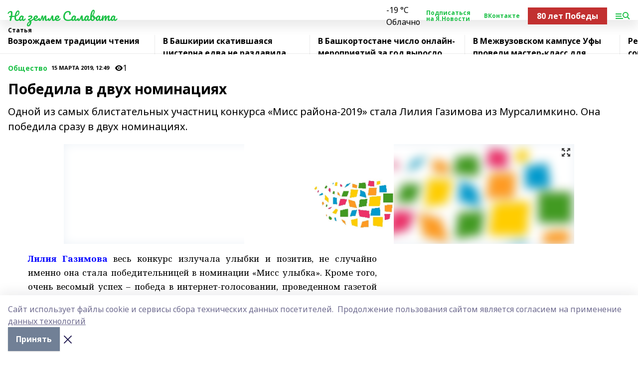

--- FILE ---
content_type: text/html; charset=utf-8
request_url: https://na-zemle-salavata.com/articles/obshchestvo/2019-03-15/pobedila-v-dvuh-nominatsiyah-202139
body_size: 30512
content:
<!doctype html>
<html data-n-head-ssr lang="ru" data-n-head="%7B%22lang%22:%7B%22ssr%22:%22ru%22%7D%7D">
  <head >
    <title>Победила в двух номинациях</title><meta data-n-head="ssr" data-hid="google" name="google" content="notranslate"><meta data-n-head="ssr" data-hid="charset" charset="utf-8"><meta data-n-head="ssr" name="viewport" content="width=1300"><meta data-n-head="ssr" data-hid="og:url" property="og:url" content="https://na-zemle-salavata.com/articles/obshchestvo/2019-03-15/pobedila-v-dvuh-nominatsiyah-202139"><meta data-n-head="ssr" data-hid="og:type" property="og:type" content="article"><meta data-n-head="ssr" name="yandex-verification" content="d01ed98d18300d02"><meta data-n-head="ssr" name="zen-verification" content="oxbeIuXXMuAr7Abhthr7AMnoYQ0qlwDYAuLcLbR8S8iyoe8TjXQCL9dzVCgeVROr"><meta data-n-head="ssr" name="google-site-verification" content="B900ZvrF89ZamL0lY5tr-StD7EgHukZsmuidyVCUDkg"><meta data-n-head="ssr" data-hid="og:title" property="og:title" content="Победила в двух номинациях"><meta data-n-head="ssr" data-hid="og:description" property="og:description" content="Одной из самых блистательных участниц конкурса «Мисс района-2019» стала Лилия Газимова из Мурсалимкино. Она победила сразу в двух номинациях."><meta data-n-head="ssr" data-hid="description" name="description" content="Одной из самых блистательных участниц конкурса «Мисс района-2019» стала Лилия Газимова из Мурсалимкино. Она победила сразу в двух номинациях."><meta data-n-head="ssr" data-hid="og:image" property="og:image" content="https://na-zemle-salavata.com/attachments/e659a8e586a5d7a5f3b38966ee5968a52a5459a3/store/crop/0/0/1024/682/1024/682/0/164ae23404488ece77e1f885896f183dec4f7135db531056f057c97b616d/placeholder.png"><link data-n-head="ssr" rel="icon" href="https://api.bashinform.ru/attachments/2b45ebe71e614cb35cd426f409553a592b2b19d9/store/3677d4fd185ce51a3452c655f8f5294430b7d5b10d3a32f7e7c09263fd19/favicon_nzs.ico"><link data-n-head="ssr" rel="canonical" href="https://na-zemle-salavata.com/articles/obshchestvo/2019-03-15/pobedila-v-dvuh-nominatsiyah-202139"><link data-n-head="ssr" rel="preconnect" href="https://fonts.googleapis.com"><link data-n-head="ssr" rel="stylesheet" href="/fonts/noto-sans/index.css"><link data-n-head="ssr" rel="stylesheet" href="https://fonts.googleapis.com/css2?family=Noto+Serif:wght@400;700&amp;display=swap"><link data-n-head="ssr" rel="stylesheet" href="https://fonts.googleapis.com/css2?family=Inter:wght@400;600;700;900&amp;display=swap"><link data-n-head="ssr" rel="stylesheet" href="https://fonts.googleapis.com/css2?family=Montserrat:wght@400;700&amp;display=swap"><link data-n-head="ssr" rel="stylesheet" href="https://fonts.googleapis.com/css2?family=Pacifico&amp;display=swap"><style data-n-head="ssr">:root { --active-color: #1bc046; }</style><script data-n-head="ssr" src="https://yastatic.net/pcode/adfox/loader.js" crossorigin="anonymous"></script><script data-n-head="ssr" src="https://vk.com/js/api/openapi.js" async></script><script data-n-head="ssr" src="https://widget.sparrow.ru/js/embed.js" async></script><script data-n-head="ssr" src="//web.webpushs.com/js/push/ddce6933696458df392ce9b29b311bae_1.js" async></script><script data-n-head="ssr" src="https://yandex.ru/ads/system/header-bidding.js" async></script><script data-n-head="ssr" src="https://ads.digitalcaramel.com/js/bashinform.ru.js" type="text/javascript"></script><script data-n-head="ssr">window.yaContextCb = window.yaContextCb || []</script><script data-n-head="ssr" src="https://yandex.ru/ads/system/context.js" async></script><script data-n-head="ssr" src="https://widget.sparrow.ru/js/embed.js" async></script><script data-n-head="ssr" type="application/ld+json">{
            "@context": "https://schema.org",
            "@type": "NewsArticle",
            "mainEntityOfPage": {
              "@type": "WebPage",
              "@id": "https://na-zemle-salavata.com/articles/obshchestvo/2019-03-15/pobedila-v-dvuh-nominatsiyah-202139"
            },
            "headline" : "Победила в двух номинациях",
            "image": [
              "https://na-zemle-salavata.com/attachments/e659a8e586a5d7a5f3b38966ee5968a52a5459a3/store/crop/0/0/1024/682/1024/682/0/164ae23404488ece77e1f885896f183dec4f7135db531056f057c97b616d/placeholder.png"
            ],
            "datePublished": "2019-03-15T12:49:00.000+05:00",
            "author": [],
            "publisher": {
              "@type": "Organization",
              "name": "На земле Салавата",
              "logo": {
                "@type": "ImageObject",
                "url": "null"
              }
            },
            "description": "Одной из самых блистательных участниц конкурса «Мисс района-2019» стала Лилия Газимова из Мурсалимкино. Она победила сразу в двух номинациях."
          }</script><link rel="preload" href="/_nuxt/05b0bf6.js" as="script"><link rel="preload" href="/_nuxt/622ad3e.js" as="script"><link rel="preload" href="/_nuxt/95dcbeb.js" as="script"><link rel="preload" href="/_nuxt/b4f0b53.js" as="script"><link rel="preload" href="/_nuxt/a4b02bc.js" as="script"><link rel="preload" href="/_nuxt/1f4701a.js" as="script"><link rel="preload" href="/_nuxt/bb7a823.js" as="script"><link rel="preload" href="/_nuxt/61cd1ad.js" as="script"><link rel="preload" href="/_nuxt/3795d03.js" as="script"><link rel="preload" href="/_nuxt/9842943.js" as="script"><style data-vue-ssr-id="02097838:0 0211d3d2:0 7e56e4e3:0 78c231fa:0 2b202313:0 3ba5510c:0 7deb7420:0 7501b878:0 67a80222:0 01f9c408:0 f11faff8:0 01b9542b:0 74a8f3db:0 fd82e6f0:0 69552a97:0 2bc4b7f8:0 77d4baa4:0 6f94af7f:0 0a7c8cf7:0 67baf181:0 a473ccf0:0 3eb3f9ae:0 0684d134:0 7eba589d:0 44e53ad8:0 d15e8f64:0">.fade-enter,.fade-leave-to{opacity:0}.fade-enter-active,.fade-leave-active{transition:opacity .2s ease}.fade-up-enter-active,.fade-up-leave-active{transition:all .35s}.fade-up-enter,.fade-up-leave-to{opacity:0;transform:translateY(-20px)}.rubric-date{display:flex;align-items:flex-end;margin-bottom:1rem}.cm-rubric{font-weight:700;font-size:14px;margin-right:.5rem;color:var(--active-color)}.cm-date{font-size:11px;text-transform:uppercase;font-weight:700}.cm-story{font-weight:700;font-size:14px;margin-left:.5rem;margin-right:.5rem;color:var(--active-color)}.serif-text{font-family:Noto Serif,serif;line-height:1.65;font-size:17px}.bg-img{background-size:cover;background-position:50%;height:0;position:relative;background-color:#e2e2e2;padding-bottom:56%;>img{position:absolute;left:0;top:0;width:100%;height:100%;-o-object-fit:cover;object-fit:cover;-o-object-position:center;object-position:center}}.btn{--text-opacity:1;color:#fff;color:rgba(255,255,255,var(--text-opacity));text-align:center;padding-top:1.5rem;padding-bottom:1.5rem;font-weight:700;cursor:pointer;margin-top:2rem;border-radius:8px;font-size:20px;background:var(--active-color)}.checkbox{border-radius:.5rem;border-width:1px;margin-right:1.25rem;cursor:pointer;border-color:#e9e9eb;width:32px;height:32px}.checkbox.__active{background:var(--active-color) 50% no-repeat url([data-uri]);border-color:var(--active-color)}.h1{margin-top:1rem;margin-bottom:1.5rem;font-weight:700;line-height:1.07;font-size:32px}.all-matters{text-align:center;cursor:pointer;padding-top:1.5rem;padding-bottom:1.5rem;font-weight:700;margin-bottom:2rem;border-radius:8px;background:#f5f5f5;font-size:20px}.all-matters.__small{padding-top:.75rem;padding-bottom:.75rem;margin-top:1.5rem;font-size:14px;border-radius:4px}[data-desktop]{.rubric-date{margin-bottom:1.25rem}.h1{font-size:46px;margin-top:1.5rem;margin-bottom:1.5rem}section.cols{display:grid;margin-left:58px;grid-gap:16px;grid-template-columns:816px 42px 300px}section.list-cols{display:grid;grid-gap:40px;grid-template-columns:1fr 300px}.matter-grid{display:flex;flex-wrap:wrap;margin-right:-16px}.top-sticky{position:-webkit-sticky;position:sticky;top:48px}.top-sticky.local{top:56px}.top-sticky.ig{top:86px}.top-sticky-matter{position:-webkit-sticky;position:sticky;z-index:1;top:102px}.top-sticky-matter.local{top:110px}.top-sticky-matter.ig{top:140px}}.search-form{display:flex;border-bottom-width:1px;--border-opacity:1;border-color:#fff;border-color:rgba(255,255,255,var(--border-opacity));padding-bottom:.75rem;justify-content:space-between;align-items:center;--text-opacity:1;color:#fff;color:rgba(255,255,255,var(--text-opacity));.reset{cursor:pointer;opacity:.5;display:block}input{background-color:transparent;border-style:none;--text-opacity:1;color:#fff;color:rgba(255,255,255,var(--text-opacity));outline:2px solid transparent;outline-offset:2px;width:66.666667%;font-size:20px}input::-moz-placeholder{color:hsla(0,0%,100%,.18824)}input:-ms-input-placeholder{color:hsla(0,0%,100%,.18824)}input::placeholder{color:hsla(0,0%,100%,.18824)}}[data-desktop] .search-form{width:820px;button{border-radius:.25rem;font-weight:700;padding:.5rem 1.5rem;cursor:pointer;--text-opacity:1;color:#fff;color:rgba(255,255,255,var(--text-opacity));font-size:22px;background:var(--active-color)}input{font-size:28px}.reset{margin-right:2rem;margin-left:auto}}html.locked{overflow:hidden}html{body{letter-spacing:-.03em;font-family:Noto Sans,sans-serif;line-height:1.19;font-size:14px}ol,ul{margin-left:2rem;margin-bottom:1rem;li{margin-bottom:.5rem}}ol{list-style-type:decimal}ul{list-style-type:disc}a{cursor:pointer;color:inherit}iframe,img,object,video{max-width:100%}}.container{padding-left:16px;padding-right:16px}[data-desktop]{min-width:1250px;.container{margin-left:auto;margin-right:auto;padding-left:0;padding-right:0;width:1250px}}
/*! normalize.css v8.0.1 | MIT License | github.com/necolas/normalize.css */html{line-height:1.15;-webkit-text-size-adjust:100%}body{margin:0}main{display:block}h1{font-size:2em;margin:.67em 0}hr{box-sizing:content-box;height:0;overflow:visible}pre{font-family:monospace,monospace;font-size:1em}a{background-color:transparent}abbr[title]{border-bottom:none;text-decoration:underline;-webkit-text-decoration:underline dotted;text-decoration:underline dotted}b,strong{font-weight:bolder}code,kbd,samp{font-family:monospace,monospace;font-size:1em}small{font-size:80%}sub,sup{font-size:75%;line-height:0;position:relative;vertical-align:baseline}sub{bottom:-.25em}sup{top:-.5em}img{border-style:none}button,input,optgroup,select,textarea{font-family:inherit;font-size:100%;line-height:1.15;margin:0}button,input{overflow:visible}button,select{text-transform:none}[type=button],[type=reset],[type=submit],button{-webkit-appearance:button}[type=button]::-moz-focus-inner,[type=reset]::-moz-focus-inner,[type=submit]::-moz-focus-inner,button::-moz-focus-inner{border-style:none;padding:0}[type=button]:-moz-focusring,[type=reset]:-moz-focusring,[type=submit]:-moz-focusring,button:-moz-focusring{outline:1px dotted ButtonText}fieldset{padding:.35em .75em .625em}legend{box-sizing:border-box;color:inherit;display:table;max-width:100%;padding:0;white-space:normal}progress{vertical-align:baseline}textarea{overflow:auto}[type=checkbox],[type=radio]{box-sizing:border-box;padding:0}[type=number]::-webkit-inner-spin-button,[type=number]::-webkit-outer-spin-button{height:auto}[type=search]{-webkit-appearance:textfield;outline-offset:-2px}[type=search]::-webkit-search-decoration{-webkit-appearance:none}::-webkit-file-upload-button{-webkit-appearance:button;font:inherit}details{display:block}summary{display:list-item}[hidden],template{display:none}blockquote,dd,dl,figure,h1,h2,h3,h4,h5,h6,hr,p,pre{margin:0}button{background-color:transparent;background-image:none}button:focus{outline:1px dotted;outline:5px auto -webkit-focus-ring-color}fieldset,ol,ul{margin:0;padding:0}ol,ul{list-style:none}html{font-family:Noto Sans,sans-serif;line-height:1.5}*,:after,:before{box-sizing:border-box;border:0 solid #e2e8f0}hr{border-top-width:1px}img{border-style:solid}textarea{resize:vertical}input::-moz-placeholder,textarea::-moz-placeholder{color:#a0aec0}input:-ms-input-placeholder,textarea:-ms-input-placeholder{color:#a0aec0}input::placeholder,textarea::placeholder{color:#a0aec0}[role=button],button{cursor:pointer}table{border-collapse:collapse}h1,h2,h3,h4,h5,h6{font-size:inherit;font-weight:inherit}a{color:inherit;text-decoration:inherit}button,input,optgroup,select,textarea{padding:0;line-height:inherit;color:inherit}code,kbd,pre,samp{font-family:Menlo,Monaco,Consolas,"Liberation Mono","Courier New",monospace}audio,canvas,embed,iframe,img,object,svg,video{display:block;vertical-align:middle}img,video{max-width:100%;height:auto}.appearance-none{-webkit-appearance:none;-moz-appearance:none;appearance:none}.bg-transparent{background-color:transparent}.bg-black{--bg-opacity:1;background-color:#000;background-color:rgba(0,0,0,var(--bg-opacity))}.bg-white{--bg-opacity:1;background-color:#fff;background-color:rgba(255,255,255,var(--bg-opacity))}.bg-gray-200{--bg-opacity:1;background-color:#edf2f7;background-color:rgba(237,242,247,var(--bg-opacity))}.bg-center{background-position:50%}.bg-top{background-position:top}.bg-no-repeat{background-repeat:no-repeat}.bg-cover{background-size:cover}.bg-contain{background-size:contain}.border-collapse{border-collapse:collapse}.border-black{--border-opacity:1;border-color:#000;border-color:rgba(0,0,0,var(--border-opacity))}.border-blue-400{--border-opacity:1;border-color:#63b3ed;border-color:rgba(99,179,237,var(--border-opacity))}.rounded{border-radius:.25rem}.rounded-lg{border-radius:.5rem}.rounded-full{border-radius:9999px}.border-none{border-style:none}.border-2{border-width:2px}.border-4{border-width:4px}.border{border-width:1px}.border-t-0{border-top-width:0}.border-t{border-top-width:1px}.border-b{border-bottom-width:1px}.cursor-pointer{cursor:pointer}.block{display:block}.inline-block{display:inline-block}.flex{display:flex}.table{display:table}.grid{display:grid}.hidden{display:none}.flex-col{flex-direction:column}.flex-wrap{flex-wrap:wrap}.flex-no-wrap{flex-wrap:nowrap}.items-center{align-items:center}.justify-center{justify-content:center}.justify-between{justify-content:space-between}.flex-grow-0{flex-grow:0}.flex-shrink-0{flex-shrink:0}.order-first{order:-9999}.order-last{order:9999}.font-sans{font-family:Noto Sans,sans-serif}.font-serif{font-family:Noto Serif,serif}.font-medium{font-weight:500}.font-semibold{font-weight:600}.font-bold{font-weight:700}.h-6{height:1.5rem}.h-12{height:3rem}.h-auto{height:auto}.h-full{height:100%}.text-xs{font-size:11px}.text-sm{font-size:12px}.text-base{font-size:14px}.text-lg{font-size:16px}.text-xl{font-size:18px}.text-2xl{font-size:21px}.text-3xl{font-size:30px}.text-4xl{font-size:46px}.leading-6{line-height:1.5rem}.leading-none{line-height:1}.leading-tight{line-height:1.07}.leading-snug{line-height:1.125}.m-0{margin:0}.my-0{margin-top:0;margin-bottom:0}.mx-0{margin-left:0;margin-right:0}.mx-1{margin-left:.25rem;margin-right:.25rem}.mx-2{margin-left:.5rem;margin-right:.5rem}.my-4{margin-top:1rem;margin-bottom:1rem}.mx-4{margin-left:1rem;margin-right:1rem}.my-5{margin-top:1.25rem;margin-bottom:1.25rem}.mx-5{margin-left:1.25rem;margin-right:1.25rem}.my-6{margin-top:1.5rem;margin-bottom:1.5rem}.my-8{margin-top:2rem;margin-bottom:2rem}.mx-auto{margin-left:auto;margin-right:auto}.-mx-3{margin-left:-.75rem;margin-right:-.75rem}.-my-4{margin-top:-1rem;margin-bottom:-1rem}.mt-0{margin-top:0}.mr-0{margin-right:0}.mb-0{margin-bottom:0}.ml-0{margin-left:0}.mt-1{margin-top:.25rem}.mr-1{margin-right:.25rem}.mb-1{margin-bottom:.25rem}.ml-1{margin-left:.25rem}.mt-2{margin-top:.5rem}.mr-2{margin-right:.5rem}.mb-2{margin-bottom:.5rem}.ml-2{margin-left:.5rem}.mt-3{margin-top:.75rem}.mr-3{margin-right:.75rem}.mb-3{margin-bottom:.75rem}.mt-4{margin-top:1rem}.mr-4{margin-right:1rem}.mb-4{margin-bottom:1rem}.ml-4{margin-left:1rem}.mt-5{margin-top:1.25rem}.mr-5{margin-right:1.25rem}.mb-5{margin-bottom:1.25rem}.mt-6{margin-top:1.5rem}.mr-6{margin-right:1.5rem}.mb-6{margin-bottom:1.5rem}.mt-8{margin-top:2rem}.mr-8{margin-right:2rem}.mb-8{margin-bottom:2rem}.ml-8{margin-left:2rem}.mt-10{margin-top:2.5rem}.ml-10{margin-left:2.5rem}.mt-12{margin-top:3rem}.mb-12{margin-bottom:3rem}.mt-16{margin-top:4rem}.mb-16{margin-bottom:4rem}.mr-20{margin-right:5rem}.mr-auto{margin-right:auto}.ml-auto{margin-left:auto}.-mt-2{margin-top:-.5rem}.max-w-none{max-width:none}.max-w-full{max-width:100%}.object-contain{-o-object-fit:contain;object-fit:contain}.object-cover{-o-object-fit:cover;object-fit:cover}.object-center{-o-object-position:center;object-position:center}.opacity-0{opacity:0}.opacity-50{opacity:.5}.outline-none{outline:2px solid transparent;outline-offset:2px}.overflow-auto{overflow:auto}.overflow-hidden{overflow:hidden}.overflow-visible{overflow:visible}.p-0{padding:0}.p-2{padding:.5rem}.p-3{padding:.75rem}.p-4{padding:1rem}.p-8{padding:2rem}.px-0{padding-left:0;padding-right:0}.py-1{padding-top:.25rem;padding-bottom:.25rem}.px-1{padding-left:.25rem;padding-right:.25rem}.py-2{padding-top:.5rem;padding-bottom:.5rem}.px-2{padding-left:.5rem;padding-right:.5rem}.py-3{padding-top:.75rem;padding-bottom:.75rem}.px-3{padding-left:.75rem;padding-right:.75rem}.py-4{padding-top:1rem;padding-bottom:1rem}.px-4{padding-left:1rem;padding-right:1rem}.px-5{padding-left:1.25rem;padding-right:1.25rem}.px-6{padding-left:1.5rem;padding-right:1.5rem}.py-8{padding-top:2rem;padding-bottom:2rem}.py-10{padding-top:2.5rem;padding-bottom:2.5rem}.pt-0{padding-top:0}.pr-0{padding-right:0}.pb-0{padding-bottom:0}.pt-1{padding-top:.25rem}.pt-2{padding-top:.5rem}.pb-2{padding-bottom:.5rem}.pl-2{padding-left:.5rem}.pt-3{padding-top:.75rem}.pb-3{padding-bottom:.75rem}.pt-4{padding-top:1rem}.pr-4{padding-right:1rem}.pb-4{padding-bottom:1rem}.pl-4{padding-left:1rem}.pt-5{padding-top:1.25rem}.pr-5{padding-right:1.25rem}.pb-5{padding-bottom:1.25rem}.pl-5{padding-left:1.25rem}.pt-6{padding-top:1.5rem}.pb-6{padding-bottom:1.5rem}.pl-6{padding-left:1.5rem}.pt-8{padding-top:2rem}.pb-8{padding-bottom:2rem}.pr-10{padding-right:2.5rem}.pb-12{padding-bottom:3rem}.pl-12{padding-left:3rem}.pb-16{padding-bottom:4rem}.pointer-events-none{pointer-events:none}.fixed{position:fixed}.absolute{position:absolute}.relative{position:relative}.sticky{position:-webkit-sticky;position:sticky}.top-0{top:0}.right-0{right:0}.bottom-0{bottom:0}.left-0{left:0}.left-auto{left:auto}.shadow{box-shadow:0 1px 3px 0 rgba(0,0,0,.1),0 1px 2px 0 rgba(0,0,0,.06)}.shadow-none{box-shadow:none}.text-center{text-align:center}.text-right{text-align:right}.text-transparent{color:transparent}.text-black{--text-opacity:1;color:#000;color:rgba(0,0,0,var(--text-opacity))}.text-white{--text-opacity:1;color:#fff;color:rgba(255,255,255,var(--text-opacity))}.text-gray-600{--text-opacity:1;color:#718096;color:rgba(113,128,150,var(--text-opacity))}.text-gray-700{--text-opacity:1;color:#4a5568;color:rgba(74,85,104,var(--text-opacity))}.uppercase{text-transform:uppercase}.underline{text-decoration:underline}.tracking-tight{letter-spacing:-.05em}.select-none{-webkit-user-select:none;-moz-user-select:none;-ms-user-select:none;user-select:none}.select-all{-webkit-user-select:all;-moz-user-select:all;-ms-user-select:all;user-select:all}.visible{visibility:visible}.invisible{visibility:hidden}.whitespace-no-wrap{white-space:nowrap}.w-auto{width:auto}.w-1\/3{width:33.333333%}.w-full{width:100%}.z-20{z-index:20}.z-50{z-index:50}.gap-1{grid-gap:.25rem;gap:.25rem}.gap-2{grid-gap:.5rem;gap:.5rem}.gap-3{grid-gap:.75rem;gap:.75rem}.gap-4{grid-gap:1rem;gap:1rem}.gap-5{grid-gap:1.25rem;gap:1.25rem}.gap-6{grid-gap:1.5rem;gap:1.5rem}.gap-8{grid-gap:2rem;gap:2rem}.gap-10{grid-gap:2.5rem;gap:2.5rem}.grid-cols-1{grid-template-columns:repeat(1,minmax(0,1fr))}.grid-cols-2{grid-template-columns:repeat(2,minmax(0,1fr))}.grid-cols-3{grid-template-columns:repeat(3,minmax(0,1fr))}.grid-cols-4{grid-template-columns:repeat(4,minmax(0,1fr))}.grid-cols-5{grid-template-columns:repeat(5,minmax(0,1fr))}.transform{--transform-translate-x:0;--transform-translate-y:0;--transform-rotate:0;--transform-skew-x:0;--transform-skew-y:0;--transform-scale-x:1;--transform-scale-y:1;transform:translateX(var(--transform-translate-x)) translateY(var(--transform-translate-y)) rotate(var(--transform-rotate)) skewX(var(--transform-skew-x)) skewY(var(--transform-skew-y)) scaleX(var(--transform-scale-x)) scaleY(var(--transform-scale-y))}.transition-all{transition-property:all}.transition{transition-property:background-color,border-color,color,fill,stroke,opacity,box-shadow,transform}@-webkit-keyframes spin{to{transform:rotate(1turn)}}@keyframes spin{to{transform:rotate(1turn)}}@-webkit-keyframes ping{75%,to{transform:scale(2);opacity:0}}@keyframes ping{75%,to{transform:scale(2);opacity:0}}@-webkit-keyframes pulse{50%{opacity:.5}}@keyframes pulse{50%{opacity:.5}}@-webkit-keyframes bounce{0%,to{transform:translateY(-25%);-webkit-animation-timing-function:cubic-bezier(.8,0,1,1);animation-timing-function:cubic-bezier(.8,0,1,1)}50%{transform:none;-webkit-animation-timing-function:cubic-bezier(0,0,.2,1);animation-timing-function:cubic-bezier(0,0,.2,1)}}@keyframes bounce{0%,to{transform:translateY(-25%);-webkit-animation-timing-function:cubic-bezier(.8,0,1,1);animation-timing-function:cubic-bezier(.8,0,1,1)}50%{transform:none;-webkit-animation-timing-function:cubic-bezier(0,0,.2,1);animation-timing-function:cubic-bezier(0,0,.2,1)}}
.nuxt-progress{position:fixed;top:0;left:0;right:0;height:2px;width:0;opacity:1;transition:width .1s,opacity .4s;background-color:var(--active-color);z-index:999999}.nuxt-progress.nuxt-progress-notransition{transition:none}.nuxt-progress-failed{background-color:red}
.page_1iNBq{position:relative;min-height:65vh}[data-desktop]{.topBanner_Im5IM{margin-left:auto;margin-right:auto;width:1256px}}
.bnr_2VvRX{margin-left:auto;margin-right:auto;width:300px}.bnr_2VvRX:not(:empty){margin-bottom:1rem}.bnrContainer_1ho9N.mb-0 .bnr_2VvRX{margin-bottom:0}[data-desktop]{.bnr_2VvRX{width:auto;margin-left:0;margin-right:0}}
.topline-container[data-v-7682f57c]{position:-webkit-sticky;position:sticky;top:0;z-index:10}.bottom-menu[data-v-7682f57c]{--bg-opacity:1;background-color:#fff;background-color:rgba(255,255,255,var(--bg-opacity));height:45px;box-shadow:0 15px 20px rgba(0,0,0,.08)}.bottom-menu.__dark[data-v-7682f57c]{--bg-opacity:1;background-color:#000;background-color:rgba(0,0,0,var(--bg-opacity));.bottom-menu-link{--text-opacity:1;color:#fff;color:rgba(255,255,255,var(--text-opacity))}.bottom-menu-link:hover{color:var(--active-color)}}.bottom-menu-links[data-v-7682f57c]{display:flex;overflow:auto;grid-gap:1rem;gap:1rem;padding-top:1rem;padding-bottom:1rem;scrollbar-width:none}.bottom-menu-links[data-v-7682f57c]::-webkit-scrollbar{display:none}.bottom-menu-link[data-v-7682f57c]{white-space:nowrap;font-weight:700}.bottom-menu-link[data-v-7682f57c]:hover{color:var(--active-color)}
.topline_KUXuM{--bg-opacity:1;background-color:#fff;background-color:rgba(255,255,255,var(--bg-opacity));padding-top:.5rem;padding-bottom:.5rem;position:relative;box-shadow:0 15px 20px rgba(0,0,0,.08);height:40px;z-index:1}.topline_KUXuM.__dark_3HDH5{--bg-opacity:1;background-color:#000;background-color:rgba(0,0,0,var(--bg-opacity))}[data-desktop]{.topline_KUXuM{height:50px}}
.container_3LUUG{display:flex;align-items:center;justify-content:space-between}.container_3LUUG.__dark_AMgBk{.logo_1geVj{--text-opacity:1;color:#fff;color:rgba(255,255,255,var(--text-opacity))}.menu-trigger_2_P72{--bg-opacity:1;background-color:#fff;background-color:rgba(255,255,255,var(--bg-opacity))}.lang_107ai,.topline-item_1BCyx{--text-opacity:1;color:#fff;color:rgba(255,255,255,var(--text-opacity))}.lang_107ai{background-image:url([data-uri])}}.lang_107ai{margin-left:auto;margin-right:1.25rem;padding-right:1rem;padding-left:.5rem;cursor:pointer;display:flex;align-items:center;font-weight:700;-webkit-appearance:none;-moz-appearance:none;appearance:none;outline:2px solid transparent;outline-offset:2px;text-transform:uppercase;background:no-repeat url([data-uri]) calc(100% - 3px) 50%}.logo-img_9ttWw{max-height:30px}.logo-text_Gwlnp{white-space:nowrap;font-family:Pacifico,serif;font-size:24px;line-height:.9;color:var(--active-color)}.menu-trigger_2_P72{cursor:pointer;width:30px;height:24px;background:var(--active-color);-webkit-mask:no-repeat url(/_nuxt/img/menu.cffb7c4.svg) center;mask:no-repeat url(/_nuxt/img/menu.cffb7c4.svg) center}.menu-trigger_2_P72.__cross_3NUSb{-webkit-mask-image:url([data-uri]);mask-image:url([data-uri])}.topline-item_1BCyx{font-weight:700;line-height:1;margin-right:16px}.topline-item_1BCyx,.topline-item_1BCyx.blue_1SDgs,.topline-item_1BCyx.red_1EmKm{--text-opacity:1;color:#fff;color:rgba(255,255,255,var(--text-opacity))}.topline-item_1BCyx.blue_1SDgs,.topline-item_1BCyx.red_1EmKm{padding:9px 18px;background:#8bb1d4}.topline-item_1BCyx.red_1EmKm{background:#c23030}.topline-item_1BCyx.default_3xuLv{font-size:12px;color:var(--active-color);max-width:100px}[data-desktop]{.logo-img_9ttWw{max-height:40px}.logo-text_Gwlnp{position:relative;top:-3px;font-size:36px}.slogan-desktop_2LraR{font-size:11px;margin-left:2.5rem;font-weight:700;text-transform:uppercase;color:#5e6a70}.lang_107ai{margin-left:0}}
.weather[data-v-f75b9a02]{display:flex;align-items:center;.icon{border-radius:9999px;margin-right:.5rem;background:var(--active-color) no-repeat 50%/11px;width:18px;height:18px}.clear{background-image:url(/_nuxt/img/clear.504a39c.svg)}.clouds{background-image:url(/_nuxt/img/clouds.35bb1b1.svg)}.few_clouds{background-image:url(/_nuxt/img/few_clouds.849e8ce.svg)}.rain{background-image:url(/_nuxt/img/rain.fa221cc.svg)}.snow{background-image:url(/_nuxt/img/snow.3971728.svg)}.thunderstorm_w_rain{background-image:url(/_nuxt/img/thunderstorm_w_rain.f4f5bf2.svg)}.thunderstorm{background-image:url(/_nuxt/img/thunderstorm.bbf00c1.svg)}.text{font-size:12px;font-weight:700;line-height:1;color:rgba(0,0,0,.9)}}.__dark.weather .text[data-v-f75b9a02]{--text-opacity:1;color:#fff;color:rgba(255,255,255,var(--text-opacity))}
.block_35WEi{position:-webkit-sticky;position:sticky;left:0;width:100%;padding-top:.75rem;padding-bottom:.75rem;--bg-opacity:1;background-color:#fff;background-color:rgba(255,255,255,var(--bg-opacity));--text-opacity:1;color:#000;color:rgba(0,0,0,var(--text-opacity));height:68px;z-index:8;border-bottom:1px solid rgba(0,0,0,.08235)}.block_35WEi.invisible_3bwn4{visibility:hidden}.block_35WEi.local_2u9p8,.block_35WEi.local_ext_2mSQw{top:40px}.block_35WEi.local_2u9p8.has_bottom_items_u0rcZ,.block_35WEi.local_ext_2mSQw.has_bottom_items_u0rcZ{top:85px}.block_35WEi.ig_3ld7e{top:50px}.block_35WEi.ig_3ld7e.has_bottom_items_u0rcZ{top:95px}.block_35WEi.bi_3BhQ1,.block_35WEi.bi_ext_1Yp6j{top:49px}.block_35WEi.bi_3BhQ1.has_bottom_items_u0rcZ,.block_35WEi.bi_ext_1Yp6j.has_bottom_items_u0rcZ{top:94px}.block_35WEi.red_wPGsU{background:#fdf3f3;.blockTitle_1BF2P{color:#d65a47}}.block_35WEi.blue_2AJX7{background:#e6ecf2;.blockTitle_1BF2P{color:#8bb1d4}}.block_35WEi{.loading_1RKbb{height:1.5rem;margin:0 auto}}.blockTitle_1BF2P{font-weight:700;font-size:12px;margin-bottom:.25rem;display:inline-block;overflow:hidden;max-height:1.2em;display:-webkit-box;-webkit-line-clamp:1;-webkit-box-orient:vertical;text-overflow:ellipsis}.items_2XU71{display:flex;overflow:auto;margin-left:-16px;margin-right:-16px;padding-left:16px;padding-right:16px}.items_2XU71::-webkit-scrollbar{display:none}.item_KFfAv{flex-shrink:0;flex-grow:0;padding-right:1rem;margin-right:1rem;font-weight:700;overflow:hidden;width:295px;max-height:2.4em;border-right:1px solid rgba(0,0,0,.08235);display:-webkit-box;-webkit-line-clamp:2;-webkit-box-orient:vertical;text-overflow:ellipsis}.item_KFfAv:hover{opacity:.75}[data-desktop]{.block_35WEi{height:54px}.block_35WEi.local_2u9p8,.block_35WEi.local_ext_2mSQw{top:50px}.block_35WEi.local_2u9p8.has_bottom_items_u0rcZ,.block_35WEi.local_ext_2mSQw.has_bottom_items_u0rcZ{top:95px}.block_35WEi.ig_3ld7e{top:80px}.block_35WEi.ig_3ld7e.has_bottom_items_u0rcZ{top:125px}.block_35WEi.bi_3BhQ1,.block_35WEi.bi_ext_1Yp6j{top:42px}.block_35WEi.bi_3BhQ1.has_bottom_items_u0rcZ,.block_35WEi.bi_ext_1Yp6j.has_bottom_items_u0rcZ{top:87px}.block_35WEi.image_3yONs{.prev_1cQoq{background-image:url([data-uri])}.next_827zB{background-image:url([data-uri])}}.wrapper_TrcU4{display:grid;grid-template-columns:240px calc(100% - 320px)}.next_827zB,.prev_1cQoq{position:absolute;cursor:pointer;width:24px;height:24px;top:4px;left:210px;background:url([data-uri])}.next_827zB{left:auto;right:15px;background:url([data-uri])}.blockTitle_1BF2P{font-size:18px;padding-right:2.5rem;margin-right:0;max-height:2.4em;-webkit-line-clamp:2}.items_2XU71{margin-left:0;padding-left:0;-ms-scroll-snap-type:x mandatory;scroll-snap-type:x mandatory;scroll-behavior:smooth;scrollbar-width:none}.item_KFfAv,.items_2XU71{margin-right:0;padding-right:0}.item_KFfAv{padding-left:1.25rem;scroll-snap-align:start;width:310px;border-left:1px solid rgba(0,0,0,.08235);border-right:none}}
@-webkit-keyframes rotate-data-v-8cdd8c10{0%{transform:rotate(0)}to{transform:rotate(1turn)}}@keyframes rotate-data-v-8cdd8c10{0%{transform:rotate(0)}to{transform:rotate(1turn)}}.component[data-v-8cdd8c10]{height:3rem;margin-top:1.5rem;margin-bottom:1.5rem;display:flex;justify-content:center;align-items:center;span{height:100%;width:4rem;background:no-repeat url(/_nuxt/img/loading.dd38236.svg) 50%/contain;-webkit-animation:rotate-data-v-8cdd8c10 .8s infinite;animation:rotate-data-v-8cdd8c10 .8s infinite}}
.promo_ZrQsB{text-align:center;display:block;--text-opacity:1;color:#fff;color:rgba(255,255,255,var(--text-opacity));font-weight:500;font-size:16px;line-height:1;position:relative;z-index:1;background:#d65a47;padding:6px 20px}[data-desktop]{.promo_ZrQsB{margin-left:auto;margin-right:auto;font-size:18px;padding:12px 40px}}
.feedTriggerMobile_1uP3h{text-align:center;width:100%;left:0;bottom:0;padding:1rem;color:#000;color:rgba(0,0,0,var(--text-opacity));background:#e7e7e7;filter:drop-shadow(0 -10px 30px rgba(0,0,0,.4))}.feedTriggerMobile_1uP3h,[data-desktop] .feedTriggerDesktop_eR1zC{position:fixed;font-weight:700;--text-opacity:1;z-index:8}[data-desktop] .feedTriggerDesktop_eR1zC{color:#fff;color:rgba(255,255,255,var(--text-opacity));cursor:pointer;padding:1rem 1rem 1rem 1.5rem;display:flex;align-items:center;justify-content:space-between;width:auto;font-size:28px;right:20px;bottom:20px;line-height:.85;background:var(--active-color);.new_36fkO{--bg-opacity:1;background-color:#fff;background-color:rgba(255,255,255,var(--bg-opacity));font-size:18px;padding:.25rem .5rem;margin-left:1rem;color:var(--active-color)}}
.noindex_1PbKm{display:block}.rubricDate_XPC5P{display:flex;margin-bottom:1rem;align-items:center;flex-wrap:wrap;grid-row-gap:.5rem;row-gap:.5rem}[data-desktop]{.rubricDate_XPC5P{margin-left:58px}.noindex_1PbKm,.pollContainer_25rgc{margin-left:40px}.noindex_1PbKm{width:700px}}
.h1_fQcc_{margin-top:0;margin-bottom:1rem;font-size:28px}.bigLead_37UJd{margin-bottom:1.25rem;font-size:20px}[data-desktop]{.h1_fQcc_{margin-bottom:1.25rem;margin-top:0;font-size:40px}.bigLead_37UJd{font-size:21px;margin-bottom:2rem}.smallLead_3mYo6{font-size:21px;font-weight:500}.leadImg_n0Xok{display:grid;grid-gap:2rem;gap:2rem;margin-bottom:2rem;grid-template-columns:repeat(2,minmax(0,1fr));margin-left:40px;width:700px}}
.partner[data-v-73e20f19]{margin-top:1rem;margin-bottom:1rem;color:rgba(0,0,0,.31373)}
.blurImgContainer_3_532{position:relative;overflow:hidden;--bg-opacity:1;background-color:#edf2f7;background-color:rgba(237,242,247,var(--bg-opacity));background-position:50%;background-repeat:no-repeat;display:flex;align-items:center;justify-content:center;aspect-ratio:16/9;background-image:url(/img/loading.svg)}.blurImgBlur_2fI8T{background-position:50%;background-size:cover;filter:blur(10px)}.blurImgBlur_2fI8T,.blurImgImg_ZaMSE{position:absolute;left:0;top:0;width:100%;height:100%}.blurImgImg_ZaMSE{-o-object-fit:contain;object-fit:contain;-o-object-position:center;object-position:center}.play_hPlPQ{background-size:contain;background-position:50%;background-repeat:no-repeat;position:relative;z-index:1;width:18%;min-width:30px;max-width:80px;aspect-ratio:1/1;background-image:url([data-uri])}[data-desktop]{.play_hPlPQ{min-width:35px}}
.fs-icon[data-v-2dcb0dcc]{position:absolute;cursor:pointer;right:0;top:0;transition-property:background-color,border-color,color,fill,stroke,opacity,box-shadow,transform;transition-duration:.3s;width:25px;height:25px;background:url(/_nuxt/img/fs.32f317e.svg) 0 100% no-repeat}
.photoText_slx0c{padding-top:.25rem;font-family:Noto Serif,serif;font-size:13px;a{color:var(--active-color)}}.author_1ZcJr{color:rgba(0,0,0,.50196);span{margin-right:.25rem}}[data-desktop]{.photoText_slx0c{padding-top:.75rem;font-size:12px;line-height:1}.author_1ZcJr{font-size:11px}}.photoText_slx0c.textWhite_m9vxt{--text-opacity:1;color:#fff;color:rgba(255,255,255,var(--text-opacity));.author_1ZcJr{--text-opacity:1;color:#fff;color:rgba(255,255,255,var(--text-opacity))}}
.block_1h4f8{margin-bottom:1.5rem}[data-desktop] .block_1h4f8{margin-bottom:2rem}
.paragraph[data-v-7a4bd814]{a{color:var(--active-color)}p{margin-bottom:1.5rem}ol,ul{margin-left:2rem;margin-bottom:1rem;li{margin-bottom:.5rem}}ol{list-style-type:decimal}ul{list-style-type:disc}.question{font-weight:700;font-size:21px;line-height:1.43}.answer:before,.question:before{content:"— "}h2,h3,h4{font-weight:700;margin-bottom:1.5rem;line-height:1.07;font-family:Noto Sans,sans-serif}h2{font-size:30px}h3{font-size:21px}h4{font-size:18px}blockquote{padding-top:1rem;padding-bottom:1rem;margin-bottom:1rem;font-weight:700;font-family:Noto Sans,sans-serif;border-top:6px solid var(--active-color);border-bottom:6px solid var(--active-color);font-size:19px;line-height:1.15}.table-wrapper{overflow:auto}table{border-collapse:collapse;margin-top:1rem;margin-bottom:1rem;min-width:100%;td{padding:.75rem .5rem;border-width:1px}p{margin:0}}}
.readus_3o8ag{margin-bottom:1.5rem;font-weight:700;font-size:16px}.subscribeButton_2yILe{font-weight:700;--text-opacity:1;color:#fff;color:rgba(255,255,255,var(--text-opacity));text-align:center;letter-spacing:-.05em;background:var(--active-color);padding:0 8px 3px;border-radius:11px;font-size:15px;width:140px}.rTitle_ae5sX{margin-bottom:1rem;font-family:Noto Sans,sans-serif;font-weight:700;color:#202022;font-size:20px;font-style:normal;line-height:normal}.items_1vOtx{display:flex;flex-wrap:wrap;grid-gap:.75rem;gap:.75rem;max-width:360px}.items_1vOtx.regional_OHiaP{.socialIcon_1xwkP{width:calc(33% - 10px)}.socialIcon_1xwkP:first-child,.socialIcon_1xwkP:nth-child(2){width:calc(50% - 10px)}}.socialIcon_1xwkP{margin-bottom:.5rem;background-size:contain;background-repeat:no-repeat;flex-shrink:0;width:calc(50% - 10px);background-position:0;height:30px}.vkIcon_1J2rG{background-image:url(/_nuxt/img/vk.07bf3d5.svg)}.vkShortIcon_1XRTC{background-image:url(/_nuxt/img/vk-short.1e19426.svg)}.tgIcon_3Y6iI{background-image:url(/_nuxt/img/tg.bfb93b5.svg)}.zenIcon_1Vpt0{background-image:url(/_nuxt/img/zen.1c41c49.svg)}.okIcon_3Q4dv{background-image:url(/_nuxt/img/ok.de8d66c.svg)}.okShortIcon_12fSg{background-image:url(/_nuxt/img/ok-short.e0e3723.svg)}.maxIcon_3MreL{background-image:url(/_nuxt/img/max.da7c1ef.png)}[data-desktop]{.readus_3o8ag{margin-left:2.5rem}.items_1vOtx{flex-wrap:nowrap;max-width:none;align-items:center}.subscribeButton_2yILe{text-align:center;font-weight:700;width:auto;padding:4px 7px 7px;font-size:25px}.socialIcon_1xwkP{height:45px}.vkIcon_1J2rG{width:197px!important}.vkShortIcon_1XRTC{width:90px!important}.tgIcon_3Y6iI{width:160px!important}.zenIcon_1Vpt0{width:110px!important}.okIcon_3Q4dv{width:256px!important}.okShortIcon_12fSg{width:90px!important}.maxIcon_3MreL{width:110px!important}}
.socials_3qx1G{margin-bottom:1.5rem}.socials_3qx1G.__black a{--border-opacity:1;border-color:#000;border-color:rgba(0,0,0,var(--border-opacity))}.socials_3qx1G.__border-white_1pZ66 .items_JTU4t a{--border-opacity:1;border-color:#fff;border-color:rgba(255,255,255,var(--border-opacity))}.socials_3qx1G{a{display:block;background-position:50%;background-repeat:no-repeat;cursor:pointer;width:20%;border:.5px solid #e2e2e2;border-right-width:0;height:42px}a:last-child{border-right-width:1px}}.items_JTU4t{display:flex}.vk_3jS8H{background-image:url(/_nuxt/img/vk.a3fc87d.svg)}.ok_3Znis{background-image:url(/_nuxt/img/ok.480e53f.svg)}.wa_32a2a{background-image:url(/_nuxt/img/wa.f2f254d.svg)}.tg_1vndD{background-image:url([data-uri])}.print_3gkIT{background-image:url(/_nuxt/img/print.f5ef7f3.svg)}.max_sqBYC{background-image:url([data-uri])}[data-desktop]{.socials_3qx1G{margin-bottom:0;width:42px}.socials_3qx1G.__sticky{position:-webkit-sticky;position:sticky;top:102px}.socials_3qx1G.__sticky.local_3XMUZ{top:110px}.socials_3qx1G.__sticky.ig_zkzMn{top:140px}.socials_3qx1G{a{width:auto;border-width:1px;border-bottom-width:0}a:last-child{border-bottom-width:1px}}.items_JTU4t{display:block}}.socials_3qx1G.__dark_1QzU6{a{border-color:#373737}.vk_3jS8H{background-image:url(/_nuxt/img/vk-white.dc41d20.svg)}.ok_3Znis{background-image:url(/_nuxt/img/ok-white.c2036d3.svg)}.wa_32a2a{background-image:url(/_nuxt/img/wa-white.e567518.svg)}.tg_1vndD{background-image:url([data-uri])}.print_3gkIT{background-image:url(/_nuxt/img/print-white.f6fd3d9.svg)}.max_sqBYC{background-image:url([data-uri])}}
.blockTitle_2XRiy{margin-bottom:.75rem;font-weight:700;font-size:28px}.itemsContainer_3JjHp{overflow:auto;margin-right:-1rem}.items_Kf7PA{width:770px;display:flex;overflow:auto}.teaserItem_ZVyTH{padding:.75rem;background:#f2f2f4;width:240px;margin-right:16px;.img_3lUmb{margin-bottom:.5rem}.title_3KNuK{line-height:1.07;font-size:18px;font-weight:700}}.teaserItem_ZVyTH:hover .title_3KNuK{color:var(--active-color)}[data-desktop]{.blockTitle_2XRiy{font-size:30px}.itemsContainer_3JjHp{margin-right:0;overflow:visible}.items_Kf7PA{display:grid;grid-template-columns:repeat(3,minmax(0,1fr));grid-gap:1.5rem;gap:1.5rem;width:auto;overflow:visible}.teaserItem_ZVyTH{width:auto;margin-right:0;background-color:transparent;padding:0;.img_3lUmb{background:#8894a2 url(/_nuxt/img/pattern-mix.5c9ce73.svg) 100% 100% no-repeat;padding-right:40px}.title_3KNuK{font-size:21px}}}
.footer_2pohu{padding:2rem .75rem;margin-top:2rem;position:relative;background:#282828;color:#eceff1}[data-desktop]{.footer_2pohu{padding:2.5rem 0}}
.footerContainer_YJ8Ze{display:grid;grid-template-columns:repeat(1,minmax(0,1fr));grid-gap:20px;font-family:Inter,sans-serif;font-size:13px;line-height:1.38;a{--text-opacity:1;color:#fff;color:rgba(255,255,255,var(--text-opacity));opacity:.75}a:hover{opacity:.5}}.contacts_3N-fT{display:grid;grid-template-columns:repeat(1,minmax(0,1fr));grid-gap:.75rem;gap:.75rem}[data-desktop]{.footerContainer_YJ8Ze{grid-gap:2.5rem;gap:2.5rem;grid-template-columns:1fr 1fr 1fr 220px;padding-bottom:20px!important}.footerContainer_YJ8Ze.__2_3FM1O{grid-template-columns:1fr 220px}.footerContainer_YJ8Ze.__3_2yCD-{grid-template-columns:1fr 1fr 220px}.footerContainer_YJ8Ze.__4_33040{grid-template-columns:1fr 1fr 1fr 220px}}</style>
  </head>
  <body class="desktop " data-desktop="1" data-n-head="%7B%22class%22:%7B%22ssr%22:%22desktop%20%22%7D,%22data-desktop%22:%7B%22ssr%22:%221%22%7D%7D">
    <div data-server-rendered="true" id="__nuxt"><!----><div id="__layout"><div><!----> <div class="bg-white"><div class="bnrContainer_1ho9N mb-0 topBanner_Im5IM"><div title="banner_1" class="adfox-bnr bnr_2VvRX"></div></div> <!----> <div class="mb-0 bnrContainer_1ho9N"><div title="fullscreen" class="html-bnr bnr_2VvRX"></div></div> <!----></div> <div class="topline-container" data-v-7682f57c><div data-v-7682f57c><div class="topline_KUXuM"><div class="container container_3LUUG"><a href="/" class="nuxt-link-active logo-text_Gwlnp">На земле Салавата</a> <!----> <div class="weather ml-auto mr-3" data-v-f75b9a02><div class="icon clouds" data-v-f75b9a02></div> <div class="text" data-v-f75b9a02>-19 °С <br data-v-f75b9a02>Облачно</div></div> <a href="https://yandex.ru/news/?favid=254107001" target="_blank" class="topline-item_1BCyx container __dark logo menu-trigger lang topline-item logo-img logo-text __cross blue red default slogan-desktop __inject__">Подписаться на Я.Новости</a><a href="https://vk.com/club175284210" target="_blank" class="topline-item_1BCyx container __dark logo menu-trigger lang topline-item logo-img logo-text __cross blue red default slogan-desktop __inject__">ВКонтакте</a><a href="/rubric/pobeda-80" target="_blank" class="topline-item_1BCyx red_1EmKm">80 лет Победы</a> <!----> <div class="menu-trigger_2_P72"></div></div></div></div> <!----></div> <div><div class="block_35WEi undefined local_ext_2mSQw"><div class="component loading_1RKbb" data-v-8cdd8c10><span data-v-8cdd8c10></span></div></div> <!----> <div class="page_1iNBq"><div><!----> <div class="feedTriggerDesktop_eR1zC"><span>Все новости</span> <!----></div></div> <div class="container mt-4"><div><div class="rubricDate_XPC5P"><a href="/articles/obshchestvo" class="cm-rubric nuxt-link-active">Общество</a> <div class="cm-date mr-2">15 Марта 2019, 12:49</div> <div class="flex items-center gap-1 mx-1"><img src="[data-uri]" alt> <div>1</div></div> <!----></div> <section class="cols"><div><div class="mb-4"><!----> <h1 class="h1 h1_fQcc_">Победила в двух номинациях</h1> <h2 class="bigLead_37UJd">Одной из самых блистательных участниц конкурса «Мисс района-2019» стала Лилия Газимова из Мурсалимкино. Она победила сразу в двух номинациях.</h2> <div data-v-73e20f19><!----> <!----></div> <!----> <div class="relative mx-auto" style="max-width:1024px;"><div><div class="blurImgContainer_3_532" style="filter:brightness(100%);min-height:200px;"><div class="blurImgBlur_2fI8T" style="background-image:url(https://na-zemle-salavata.com/attachments/5fc223dafa3082c4967088d80111b976702f5ac0/store/crop/0/0/1024/682/1600/0/0/164ae23404488ece77e1f885896f183dec4f7135db531056f057c97b616d/placeholder.png);"></div> <img src="https://na-zemle-salavata.com/attachments/5fc223dafa3082c4967088d80111b976702f5ac0/store/crop/0/0/1024/682/1600/0/0/164ae23404488ece77e1f885896f183dec4f7135db531056f057c97b616d/placeholder.png" class="blurImgImg_ZaMSE"> <!----></div> <div class="fs-icon" data-v-2dcb0dcc></div></div> <!----></div></div> <!----> <div><div class="block_1h4f8"><div class="paragraph serif-text" style="margin-left:40px;width:700px;" data-v-7a4bd814><p style="text-align: justify;"><b><span style="color: #0000ff;">Лилия Газимова</span></b> весь конкурс излучала улыбки и позитив, не случайно именно она стала победительницей в номинации «Мисс улыбка». Кроме того, очень весомый успех – победа в интернет-голосовании, проведенном газетой «На земле Салавата». За Лилию проголосовал 751 человек, и она удостоилась приза редакции и Диплома, которые ей вручил заместитель редактора газеты «На земле Салавата» Шамиль Ахметшин.</div></div><div class="block_1h4f8"><div class="paragraph serif-text" style="margin-left:40px;width:700px;" data-v-7a4bd814><br> <span style="color: #00a650;"><b>Итоги конкурса полностью:</b></span><br> Гульназира Юлдашбаева (МСШ №1) – «Мисс района-2019» <br> Алена Иксанова (МБГ) – «Вице-мисс района»<br> Гульшат Исламгулова (Мечетлино) – «Мисс Элегантность»<br> Лилия Газимова (Мурсалимкино) – «Мисс Улыбка»<br> Ольга Скорнякова (Турналы) – «Мисс Артистичность»<br> Айсылу Гимранова (Янгантау) – «Мисс Вдохновение»<br> Руслана Деловерова (Аркаулово) – «Мисс Талант»<br> Диана Гимранова (Юнусово) – «Мисс Очарование»</div></div><div class="block_1h4f8"><div class="paragraph serif-text" style="margin-left:40px;width:700px;" data-v-7a4bd814><br> <span style="color: #0000ff;"><b>Лилия Газимова</b></span> победила в Интернет-голосовании газеты «На земле Салавата» - награждена Дипломом и ценным подарком;<span style="color: #0000ff;"><b> Айсылу Гимранова –</b></span> победила в Интернет-голосовании газеты «Юрюзань».</div></div></div> <!----> <!----> <!----> <!----> <!----> <!----> <!----> <!----> <div class="readus_3o8ag"><div class="rTitle_ae5sX">Читайте нас</div> <div class="items_1vOtx regional_OHiaP"><a href="https://max.ru/club175284210" target="_blank" title="Открыть в новом окне." class="socialIcon_1xwkP maxIcon_3MreL"></a> <a href="https://t.me/na_zemle_salavat" target="_blank" title="Открыть в новом окне." class="socialIcon_1xwkP tgIcon_3Y6iI"></a> <a href="https://vk.com/club175284210" target="_blank" title="Открыть в новом окне." class="socialIcon_1xwkP vkShortIcon_1XRTC"></a> <a href="https://dzen.ru/na-zemle-salavata.com?favid=254107001" target="_blank" title="Открыть в новом окне." class="socialIcon_1xwkP zenIcon_1Vpt0"></a> <a href="https://ok.ru/nazemlesa" target="_blank" title="Открыть в новом окне." class="socialIcon_1xwkP okShortIcon_12fSg"></a></div></div></div> <div><div class="__sticky socials_3qx1G"><div class="items_JTU4t"><a class="vk_3jS8H"></a><a class="tg_1vndD"></a><a class="wa_32a2a"></a><a class="ok_3Znis"></a><a class="max_sqBYC"></a> <a class="print_3gkIT"></a></div></div></div> <div><div class="top-sticky-matter "><div class="flex bnrContainer_1ho9N"><div title="banner_6" class="adfox-bnr bnr_2VvRX"></div></div> <div class="flex bnrContainer_1ho9N"><div title="banner_9" class="html-bnr bnr_2VvRX"></div></div></div></div></section></div> <!----> <div><!----> <!----> <div class="mb-8"><div class="blockTitle_2XRiy">Новости партнеров</div> <div class="itemsContainer_3JjHp"><div class="items_Kf7PA"><a href="https://fotobank02.ru/" class="teaserItem_ZVyTH"><div class="img_3lUmb"><div class="blurImgContainer_3_532"><div class="blurImgBlur_2fI8T"></div> <img class="blurImgImg_ZaMSE"> <!----></div></div> <div class="title_3KNuK">Фотобанк журналистов РБ</div></a><a href="https://fotobank02.ru/еда-и-напитки/" class="teaserItem_ZVyTH"><div class="img_3lUmb"><div class="blurImgContainer_3_532"><div class="blurImgBlur_2fI8T"></div> <img class="blurImgImg_ZaMSE"> <!----></div></div> <div class="title_3KNuK">Рубрика &quot;Еда и напитки&quot;</div></a><a href="https://fotobank02.ru/животные/" class="teaserItem_ZVyTH"><div class="img_3lUmb"><div class="blurImgContainer_3_532"><div class="blurImgBlur_2fI8T"></div> <img class="blurImgImg_ZaMSE"> <!----></div></div> <div class="title_3KNuK">Рубрика &quot;Животные&quot;</div></a></div></div></div></div> <!----> <div class="bnrContainer_1ho9N"><div title="sparrow_ru" class="html-bnr bnr_2VvRX"></div></div> <!----> <!----></div> <div class="component" style="display:none;" data-v-8cdd8c10><span data-v-8cdd8c10></span></div> <div class="inf"></div></div></div> <div class="footer_2pohu"><div><div class="footerContainer_YJ8Ze __2_3FM1O __3_2yCD- container"><div><p>&copy;1935 - 2026 Общественно-политическая газета Салаватского района Республики Башкортостан "На земле Салавата"</p>
<p>На информационном ресурсе (сайте) применяются <a href="../pages/adv2">рекомендательные технологии</a> (информационные технологии предоставления информации на основе сбора, систематизации и анализа сведений, относящихся к предпочтениям пользователей сети &laquo;Интернет&raquo;, находящихся на территории Российской Федерации).</p>
<p></p>
<p><a href="https://na-zemle-salavata.com/pages/ob-ispolzovanii-personalnykh-dannykh">Об использовании персональных данных</a></p></div> <div><p>Свидетельство о регистрации СМИ ПИ № ТУ 02-01843 от 19.05.2025 г. выдано управлением Федеральной службы по надзору в сфере связи, информационных технологий и массовых коммуникаций по РБ. Директор, главный редактор: Абдрашитов Ринат Хатмуллович.</p></div> <!----> <div class="contacts_3N-fT"><div><b>Телефон</b> <div>8(34777) 2-13-51 8(34777) 2-12-00</div></div><div><b>Эл. почта</b> <div>zem_sal@mail.ru</div></div><div><b>Адрес</b> <div>452490, Республика Башкортостан, Салаватский район, с. Малояз, ул. Коммунистическая, 56.</div></div><div><b>Рекламная служба</b> <div>8 (34777) 2-05-86</div></div><div><b>Редакция</b> <div>8(34777) 2-13-51 8(34777) 2-12-00</div></div><!----><div><b>Сотрудничество</b> <div>8 (34777) 2-05-86 8(34777) 2-12-00</div></div><div><b>Отдел кадров</b> <div>8 (34777) 2-08-10</div></div></div></div> <div class="container"><div class="flex mt-4"><a href="https://metrika.yandex.ru/stat/?id=45414816" target="_blank" rel="nofollow" class="mr-4"><img src="https://informer.yandex.ru/informer/45414816/3_0_FFFFFFFF_EFEFEFFF_0_pageviews" alt="Яндекс.Метрика" title="Яндекс.Метрика: данные за сегодня (просмотры, визиты и уникальные посетители)" style="width:88px; height:31px; border:0;"></a> <a href="https://www.liveinternet.ru/click" target="_blank" class="mr-4"><img src="https://counter.yadro.ru/logo?11.6" title="LiveInternet: показано число просмотров за 24 часа, посетителей за 24 часа и за сегодня" alt width="88" height="31" style="border:0"></a> <a href="https://top-fwz1.mail.ru/jump?from=3415855" target="_blank"><img src="https://top-fwz1.mail.ru/counter?id=3415855;t=502;l=1" alt="Top.Mail.Ru" height="31" width="88" style="border:0;"></a></div></div></div></div> <!----><!----><!----><!----><!----><!----><!----><!----><!----><!----><!----></div></div></div><script>window.__NUXT__=(function(a,b,c,d,e,f,g,h,i,j,k,l,m,n,o,p,q,r,s,t,u,v,w,x,y,z,A,B,C,D,E,F,G,H,I,J,K,L,M,N,O,P,Q,R,S,T,U,V,W,X,Y,Z,_,$,aa,ab,ac,ad,ae,af,ag,ah,ai,aj,ak,al,am,an,ao,ap,aq,ar,as,at,au,av,aw,ax,ay,az,aA,aB,aC,aD,aE,aF,aG,aH,aI,aJ,aK,aL,aM,aN,aO,aP,aQ,aR,aS,aT,aU,aV,aW,aX,aY,aZ,a_,a$,ba,bb,bc,bd,be,bf,bg,bh,bi,bj,bk,bl,bm,bn,bo,bp,bq,br,bs,bt,bu,bv,bw,bx,by,bz,bA,bB,bC,bD){ab.id=202139;ab.title=ac;ab.lead=L;ab.is_promo=b;ab.erid=a;ab.show_authors=b;ab.published_at=ad;ab.noindex_text=a;ab.platform_id=h;ab.lightning=b;ab.registration_area=j;ab.is_partners_matter=b;ab.mark_as_ads=b;ab.advertiser_details=a;ab.kind=A;ab.kind_path=E;ab.image={author:a,source:a,description:a,width:1024,height:682,url:ae,apply_blackout:e};ab.image_90="https:\u002F\u002Fna-zemle-salavata.com\u002Fattachments\u002F471d38067da22936d98f3e16e993a8d2035d4d88\u002Fstore\u002Fcrop\u002F0\u002F0\u002F1024\u002F682\u002F90\u002F0\u002F0\u002F164ae23404488ece77e1f885896f183dec4f7135db531056f057c97b616d\u002Fplaceholder.png";ab.image_250="https:\u002F\u002Fna-zemle-salavata.com\u002Fattachments\u002F63d84fe48137bde056ab6a1598c7f7272af80b1b\u002Fstore\u002Fcrop\u002F0\u002F0\u002F1024\u002F682\u002F250\u002F0\u002F0\u002F164ae23404488ece77e1f885896f183dec4f7135db531056f057c97b616d\u002Fplaceholder.png";ab.image_800="https:\u002F\u002Fna-zemle-salavata.com\u002Fattachments\u002Fc932029dd5bef903affd7007b0da69101bb8d247\u002Fstore\u002Fcrop\u002F0\u002F0\u002F1024\u002F682\u002F800\u002F0\u002F0\u002F164ae23404488ece77e1f885896f183dec4f7135db531056f057c97b616d\u002Fplaceholder.png";ab.image_1600="https:\u002F\u002Fna-zemle-salavata.com\u002Fattachments\u002F5fc223dafa3082c4967088d80111b976702f5ac0\u002Fstore\u002Fcrop\u002F0\u002F0\u002F1024\u002F682\u002F1600\u002F0\u002F0\u002F164ae23404488ece77e1f885896f183dec4f7135db531056f057c97b616d\u002Fplaceholder.png";ab.path=af;ab.rubric_title=w;ab.rubric_path=F;ab.type=x;ab.authors=[];ab.platform_title=g;ab.platform_host=i;ab.meta_information_attributes={id:908518,title:a,description:L,keywords:a};ab.theme="white";ab.noindex=a;ab.hide_views=b;ab.views=s;ab.content_blocks=[{position:e,kind:c,text:"\u003Cp style=\"text-align: justify;\"\u003E\u003Cb\u003E\u003Cspan style=\"color: #0000ff;\"\u003EЛилия Газимова\u003C\u002Fspan\u003E\u003C\u002Fb\u003E весь конкурс излучала улыбки и позитив, не случайно именно она стала победительницей в номинации «Мисс улыбка». Кроме того, очень весомый успех – победа в интернет-голосовании, проведенном газетой «На земле Салавата». За Лилию проголосовал 751 человек, и она удостоилась приза редакции и Диплома, которые ей вручил заместитель редактора газеты «На земле Салавата» Шамиль Ахметшин."},{position:s,kind:c,text:"\u003Cbr\u003E \u003Cspan style=\"color: #00a650;\"\u003E\u003Cb\u003EИтоги конкурса полностью:\u003C\u002Fb\u003E\u003C\u002Fspan\u003E\u003Cbr\u003E Гульназира Юлдашбаева (МСШ №1) – «Мисс района-2019» \u003Cbr\u003E Алена Иксанова (МБГ) – «Вице-мисс района»\u003Cbr\u003E Гульшат Исламгулова (Мечетлино) – «Мисс Элегантность»\u003Cbr\u003E Лилия Газимова (Мурсалимкино) – «Мисс Улыбка»\u003Cbr\u003E Ольга Скорнякова (Турналы) – «Мисс Артистичность»\u003Cbr\u003E Айсылу Гимранова (Янгантау) – «Мисс Вдохновение»\u003Cbr\u003E Руслана Деловерова (Аркаулово) – «Мисс Талант»\u003Cbr\u003E Диана Гимранова (Юнусово) – «Мисс Очарование»"},{position:y,kind:c,text:"\u003Cbr\u003E \u003Cspan style=\"color: #0000ff;\"\u003E\u003Cb\u003EЛилия Газимова\u003C\u002Fb\u003E\u003C\u002Fspan\u003E победила в Интернет-голосовании газеты «На земле Салавата» - награждена Дипломом и ценным подарком;\u003Cspan style=\"color: #0000ff;\"\u003E\u003Cb\u003E Айсылу Гимранова –\u003C\u002Fb\u003E\u003C\u002Fspan\u003E победила в Интернет-голосовании газеты «Юрюзань»."}];ab.poll=a;ab.official_comment=a;ab.tags=[];ab.schema_org=[{"@context":ag,"@type":M,url:i,logo:a},{"@context":ag,"@type":"BreadcrumbList",itemListElement:[{"@type":ah,position:s,name:x,item:{name:x,"@id":"https:\u002F\u002Fna-zemle-salavata.com\u002Farticles"}},{"@type":ah,position:y,name:w,item:{name:w,"@id":"https:\u002F\u002Fna-zemle-salavata.com\u002Farticles\u002Fobshchestvo"}}]},{"@context":"http:\u002F\u002Fschema.org","@type":"NewsArticle",mainEntityOfPage:{"@type":"WebPage","@id":ai},headline:ac,genre:w,url:ai,description:L,text:" Лилия Газимова весь конкурс излучала улыбки и позитив, не случайно именно она стала победительницей в номинации «Мисс улыбка». Кроме того, очень весомый успех – победа в интернет-голосовании, проведенном газетой «На земле Салавата». За Лилию проголосовал 751 человек, и она удостоилась приза редакции и Диплома, которые ей вручил заместитель редактора газеты «На земле Салавата» Шамиль Ахметшин.  Итоги конкурса полностью: Гульназира Юлдашбаева (МСШ №1) – «Мисс района-2019»  Алена Иксанова (МБГ) – «Вице-мисс района» Гульшат Исламгулова (Мечетлино) – «Мисс Элегантность» Лилия Газимова (Мурсалимкино) – «Мисс Улыбка» Ольга Скорнякова (Турналы) – «Мисс Артистичность» Айсылу Гимранова (Янгантау) – «Мисс Вдохновение» Руслана Деловерова (Аркаулово) – «Мисс Талант» Диана Гимранова (Юнусово) – «Мисс Очарование»  Лилия Газимова победила в Интернет-голосовании газеты «На земле Салавата» - награждена Дипломом и ценным подарком; Айсылу Гимранова – победила в Интернет-голосовании газеты «Юрюзань».",author:{"@type":M,name:g},about:[],image:[ae],datePublished:ad,dateModified:"2020-12-16T05:51:25.304+05:00",publisher:{"@type":M,name:g,logo:{"@type":"ImageObject",url:a}}}];ab.story=a;ab.small_lead_image=b;ab.translated_by=a;ab.counters={google_analytics_id:aj,yandex_metrika_id:ak,liveinternet_counter_id:al};return {layout:K,data:[{matters:[ab]}],fetch:{"0":{mainItem:a,minorItem:a}},error:a,state:{platform:{meta_information_attributes:{id:h,title:"Газета \"На земле Салавата\" - новости и события Салаватского района РБ",description:"Газета На земле Салавата - новости Салаватского района Республики Башкортостан (Башкирия)",keywords:"На земле Салавата, новости салаватского района, новости малояз, новости башкирии, новости башкортостан"},id:h,color:"#1bc046",title:g,domain:"na-zemle-salavata.com",hostname:i,footer_text:a,favicon_url:"https:\u002F\u002Fapi.bashinform.ru\u002Fattachments\u002F2b45ebe71e614cb35cd426f409553a592b2b19d9\u002Fstore\u002F3677d4fd185ce51a3452c655f8f5294430b7d5b10d3a32f7e7c09263fd19\u002Ffavicon_nzs.ico",contact_email:"feedback@rbsmi.ru",logo_mobile_url:a,logo_desktop_url:a,logo_footer_url:a,weather_data:{desc:"Clouds",temp:-19.35,date:"2026-01-16T18:59:20+00:00"},template:"local_ext",footer_column_first:"\u003Cp\u003E&copy;1935 - 2026 Общественно-политическая газета Салаватского района Республики Башкортостан \"На земле Салавата\"\u003C\u002Fp\u003E\n\u003Cp\u003EНа информационном ресурсе (сайте) применяются \u003Ca href=\"..\u002Fpages\u002Fadv2\"\u003Eрекомендательные технологии\u003C\u002Fa\u003E (информационные технологии предоставления информации на основе сбора, систематизации и анализа сведений, относящихся к предпочтениям пользователей сети &laquo;Интернет&raquo;, находящихся на территории Российской Федерации).\u003C\u002Fp\u003E\n\u003Cp\u003E\u003C\u002Fp\u003E\n\u003Cp\u003E\u003Ca href=\"https:\u002F\u002Fna-zemle-salavata.com\u002Fpages\u002Fob-ispolzovanii-personalnykh-dannykh\"\u003EОб использовании персональных данных\u003C\u002Fa\u003E\u003C\u002Fp\u003E",footer_column_second:"\u003Cp\u003EСвидетельство о регистрации СМИ ПИ № ТУ 02-01843 от 19.05.2025 г. выдано управлением Федеральной службы по надзору в сфере связи, информационных технологий и массовых коммуникаций по РБ. Директор, главный редактор: Абдрашитов Ринат Хатмуллович.\u003C\u002Fp\u003E",footer_column_third:a,link_yandex_news:"https:\u002F\u002Fdzen.ru\u002Fna-zemle-salavata.com",h1_title_on_main_page:n,send_pulse_code:"\u002F\u002Fweb.webpushs.com\u002Fjs\u002Fpush\u002Fddce6933696458df392ce9b29b311bae_1.js",announcement:{title:g,description:"Подписывайтесь на наш канал: https:\u002F\u002Ft.me\u002F+y63KT451wkkwNjFi",url:"https:\u002F\u002Ft.me\u002F+y63KT451wkkwNjFi",is_active:b,image:{author:a,source:a,description:a,width:am,height:am,url:"https:\u002F\u002Fna-zemle-salavata.com\u002Fattachments\u002Ff27cd3f931c085a2e824b0f974aab9b1c6b40939\u002Fstore\u002Fcrop\u002F64\u002F64\u002F512\u002F512\u002F512\u002F512\u002F0\u002F6b164268b0b46e8edaba350dc94f379f8441264bd887b1d070a199baf0b9\u002F553fdcda-01ba-465e-bac1-b3d4a07c08c7.jpg",apply_blackout:e}},banners:[{code:"{\"ownerId\":379790,\"containerId\":\"adfox_162495812255884216\",\"params\":{\"pp\":\"bpxd\",\"ps\":\"faxk\",\"p2\":\"hgom\"}}",slug:an,description:ao,visibility:z,provider:p},{code:"{\"ownerId\":379790,\"containerId\":\"adfox_16249581246512825\",\"params\":{\"pp\":\"bpxe\",\"ps\":\"faxk\",\"p2\":\"hgon\"}}",slug:"banner_2",description:"Лента новостей - “№2. 240x400”",visibility:z,provider:p},{code:"{\"ownerId\":379790,\"containerId\":\"adfox_162495812594796936\",\"params\":{\"pp\":\"bpxf\",\"ps\":\"faxk\",\"p2\":\"hgoo\"}}",slug:"banner_3",description:"Лента новостей - “№3. 240x400”",visibility:z,provider:p},{code:"{\"ownerId\":379790,\"containerId\":\"adfox_162495812624435765\",\"params\":{\"pp\":\"bpxi\",\"ps\":\"faxk\",\"p2\":\"hgor\"}}",slug:"banner_6",description:"Правая колонка. - “№6. 240x400” + ротация",visibility:z,provider:p},{code:"{\"ownerId\":379790,\"containerId\":\"adfox_16249581264589254\",\"params\":{\"pp\":\"bpxj\",\"ps\":\"faxk\",\"p2\":\"hgos\"}}",slug:"banner_7",description:"Конкурс. Правая колонка. - “№7. 240x400”",visibility:z,provider:p},{code:"{\"ownerId\":379790,\"containerId\":\"adfox_162495812669688072\",\"params\":{\"pp\":\"bpxk\",\"ps\":\"faxk\",\"p2\":\"hgot\"}}",slug:"m_banner_1",description:"Над топлайном - “№1. Мобайл”",visibility:B,provider:p},{code:"{\"ownerId\":379790,\"containerId\":\"adfox_162495812819031901\",\"params\":{\"pp\":\"bpxl\",\"ps\":\"faxk\",\"p2\":\"hgou\"}}",slug:"m_banner_2",description:"После ленты новостей - “№2. Мобайл”",visibility:B,provider:p},{code:"{\"ownerId\":379790,\"containerId\":\"adfox_162495812869095423\",\"params\":{\"pp\":\"bpxm\",\"ps\":\"faxk\",\"p2\":\"hgov\"}}",slug:"m_banner_3",description:"Между редакционным и рекламным блоками - “№3. Мобайл”",visibility:B,provider:p},{code:"{\"ownerId\":379790,\"containerId\":\"adfox_162495812885994592\",\"params\":{\"pp\":\"bpxn\",\"ps\":\"faxk\",\"p2\":\"hgow\"}}",slug:"m_banner_4",description:"Плоский баннер",visibility:B,provider:p},{code:"{\"ownerId\":379790,\"containerId\":\"adfox_162495812916477360\",\"params\":{\"pp\":\"bpxo\",\"ps\":\"faxk\",\"p2\":\"hgox\"}}",slug:"m_banner_5",description:"Между рекламным блоком и футером - “№5. Мобайл”",visibility:B,provider:p},{code:a,slug:"lucky_ads",description:"Рекламный код от LuckyAds",visibility:k,provider:l},{code:a,slug:"oblivki",description:"Рекламный код от Oblivki",visibility:k,provider:l},{code:a,slug:"gnezdo",description:"Рекламный код от Gnezdo",visibility:k,provider:l},{code:a,slug:ap,description:"Рекламный код от MediaMetrics",visibility:k,provider:l},{code:a,slug:"yandex_rtb_head",description:"Яндекс РТБ с видеорекламой в шапке сайта",visibility:k,provider:l},{code:a,slug:"yandex_rtb_amp",description:"Яндекс РТБ на AMP страницах",visibility:k,provider:l},{code:a,slug:"yandex_rtb_footer",description:"Яндекс РТБ в футере",visibility:k,provider:l},{code:a,slug:"relap_inline",description:"Рекламный код от Relap.io In-line",visibility:k,provider:l},{code:a,slug:"relap_teaser",description:"Рекламный код от Relap.io в тизерах",visibility:k,provider:l},{code:"\u003Cdiv id=\"DivID\"\u003E\u003C\u002Fdiv\u003E\n\u003Cscript type=\"text\u002Fjavascript\"\nsrc=\"\u002F\u002Fnews.mediametrics.ru\u002Fcgi-bin\u002Fb.fcgi?ac=b&m=js&n=4&id=DivID\" \ncharset=\"UTF-8\"\u003E\n\u003C\u002Fscript\u003E",slug:ap,description:"Код Mediametrics",visibility:k,provider:l},{code:"\u003C!-- Yandex.RTB R-A-7828001-1 --\u003E\n\u003Cdiv id=\"yandex_rtb_R-A-7828001-1\"\u003E\u003C\u002Fdiv\u003E\n\u003Cscript\u003E\nwindow.yaContextCb.push(()=\u003E{\n\tYa.Context.AdvManager.render({\n\t\t\"blockId\": \"R-A-7828001-1\",\n\t\t\"renderTo\": \"yandex_rtb_R-A-7828001-1\"\n\t})\n})\n\u003C\u002Fscript\u003E",slug:an,description:ao,visibility:k,provider:"rsya"},{code:"\u003Cdiv id=\"moevideobanner240400\"\u003E\u003C\u002Fdiv\u003E\n\u003Cscript type=\"text\u002Fjavascript\"\u003E\n  (\n    () =\u003E {\n      const script = document.createElement(\"script\");\n      script.src = \"https:\u002F\u002Fcdn1.moe.video\u002Fp\u002Fb.js\";\n      script.onload = () =\u003E {\n        addBanner({\n\telement: '#moevideobanner240400',\n\tplacement: 11427,\n\twidth: '240px',\n\theight: '400px',\n\tadvertCount: 0,\n        });\n      };\n      document.body.append(script);\n    }\n  )()\n\u003C\u002Fscript\u003E",slug:"banner_9",description:"Второй баннер 240х400 в материале",visibility:z,provider:l},{code:"\u003C!-- Sparrow --\u003E\n\u003Cdiv data-key=\"93e06678bf43969ed7f3b3377605aa8c\"\u003E\u003C\u002Fdiv\u003E\n\u003Cscript type=\"text\u002Fjavascript\" data-key=\"93e06678bf43969ed7f3b3377605aa8c\"\u003E\n    (function(w, a) {\n        (w[a] = w[a] || []).push({\n            'script_key': '93e06678bf43969ed7f3b3377605aa8c',\n            'settings': {\n                'sid': 11509\n            }\n        });\n        if(!window['_Sparrow_embed']) {\n            var node = document.createElement('script'); node.type = 'text\u002Fjavascript'; node.async = true;\n            node.src = 'https:\u002F\u002Fwidget.sparrow.ru\u002Fjs\u002Fembed.js';\n            (document.getElementsByTagName('head')[0] || document.getElementsByTagName('body')[0]).appendChild(node);\n        } else {\n            window['_Sparrow_embed'].initWidgets();\n        }\n    })(window, '_sparrow_widgets');\n\u003C\u002Fscript\u003E\n\u003C!-- \u002FSparrow --\u003E",slug:"sparrow_ru",description:"sparrow",visibility:k,provider:l},{code:"\u003C!-- Yandex.RTB R-A-5510518-1 --\u003E\n\u003Cscript\u003E\nwindow.yaContextCb.push(()=\u003E{\n\tYa.Context.AdvManager.render({\n\t\t\"blockId\": \"R-A-5510518-1\",\n\t\t\"type\": \"floorAd\",\n\t\t\"platform\": \"touch\"\n\t})\n})\n\u003C\u002Fscript\u003E",slug:"fullscreen",description:"fullscreen РСЯ",visibility:k,provider:l}],teaser_blocks:[],global_teaser_blocks:[{title:"Новости партнеров",is_shown_on_desktop:f,is_shown_on_mobile:f,blocks:{first:{url:"https:\u002F\u002Ffotobank02.ru\u002F",title:"Фотобанк журналистов РБ",image_url:"https:\u002F\u002Fapi.bashinform.ru\u002Fattachments\u002F63d42eda232029efef92c47b0568ba5952456ae3\u002Fstore\u002Fd7a7f8bfe555ab7353d3a7a9b6f107ca7258fc9d98077dd1521c7912bb8b\u002FWhatsApp+Image+2025-09-25+at+10.28.45.jpeg"},second:{url:"https:\u002F\u002Ffotobank02.ru\u002Fеда-и-напитки\u002F",title:"Рубрика \"Еда и напитки\"",image_url:"https:\u002F\u002Fapi.bashinform.ru\u002Fattachments\u002F65f1ca830a8d3d9a2ef4c2d2f3e04b1d41b62328\u002Fstore\u002F8e32f1273bc0aa9da026807075eb1a7448a0b6bfb52e34cafb7a1b8f40fa\u002F2025-09-25_16-16-13.jpg"},third:{url:"https:\u002F\u002Ffotobank02.ru\u002Fживотные\u002F",title:"Рубрика \"Животные\"",image_url:"https:\u002F\u002Fapi.bashinform.ru\u002Fattachments\u002Fce2247dd25de5c22a7afacb4f4e2d3b6e10cad0e\u002Fstore\u002F2920d64bbcabf9e4174c31827c6224192dff10a4c8aee0b47afd2965d121\u002F2025-09-25_16-18-10.jpg"}}}],menu_items:[],rubrics:[{slug:N,title:aq,id:N},{slug:ar,title:O,id:ar},{slug:as,title:P,id:as},{slug:at,title:Q,id:at},{slug:au,title:R,id:au},{slug:av,title:S,id:av},{slug:aw,title:G,id:aw},{slug:ax,title:T,id:ax},{slug:ay,title:U,id:ay},{slug:V,title:az,id:V},{slug:aA,title:m,id:aA},{slug:aB,title:W,id:aB},{slug:aC,title:X,id:aC},{slug:aD,title:Y,id:aD},{slug:aE,title:Z,id:aE},{slug:aF,title:_,id:aF},{slug:aG,title:$,id:aG},{slug:aH,title:w,id:aH},{slug:aI,title:aJ,id:aI},{slug:aK,title:H,id:aK}],language:"rus",language_title:"Русский",matter_kinds:[{id:q,title:r},{id:A,title:x},{id:"opinion",title:"Мнение"},{id:"press_conference",title:"Пресс-конференция"},{id:"card",title:"Карточки"},{id:"tilda",title:"Тильда"},{id:"gallery",title:"Фотогалерея"},{id:"video",title:"Видео"},{id:"survey",title:"Опрос"},{id:"test",title:"Тест"},{id:"podcast",title:"Подкаст"},{id:"persona",title:"Персона"},{id:"contest",title:"Конкурс"},{id:"broadcast",title:"Онлайн-трансляция"}],menu_sections:[{title:aL,position:e,section_type:aM,menu_items:[{title:aN,url:aO,position:e,menu:d,item_type:c},{title:aP,url:aQ,position:s,menu:d,item_type:c},{title:aR,url:aS,position:y,menu:d,item_type:c},{title:aT,url:aU,position:C,menu:d,item_type:c},{title:aV,url:aW,position:I,menu:d,item_type:c},{title:G,url:"https:\u002F\u002Fna-zemle-salavata.com\u002Fpages\u002Fantiterror",position:J,menu:d,item_type:c}]},{title:aL,position:e,section_type:aX,menu_items:[{title:aN,url:aO,position:e,menu:d,item_type:c},{title:aP,url:aQ,position:e,menu:d,item_type:c},{title:aR,url:aS,position:e,menu:d,item_type:c},{title:aT,url:aU,position:e,menu:d,item_type:c},{title:aV,url:aW,position:e,menu:d,item_type:c}]},{title:aY,position:e,section_type:aX,menu_items:[{title:O,url:aZ,position:e,menu:d,item_type:c},{title:P,url:a_,position:e,menu:d,item_type:c},{title:Q,url:a$,position:e,menu:d,item_type:c},{title:w,url:F,position:e,menu:d,item_type:c},{title:H,url:aa,position:e,menu:d,item_type:c},{title:R,url:ba,position:e,menu:d,item_type:c},{title:T,url:bb,position:e,menu:d,item_type:c},{title:S,url:bc,position:e,menu:d,item_type:c},{title:bd,url:be,position:e,menu:d,item_type:c},{title:G,url:bf,position:e,menu:d,item_type:c},{title:$,url:bg,position:e,menu:d,item_type:c},{title:m,url:bh,position:e,menu:d,item_type:c},{title:W,url:bi,position:e,menu:d,item_type:c},{title:X,url:bj,position:e,menu:d,item_type:c},{title:Y,url:bk,position:e,menu:d,item_type:c},{title:bl,url:bm,position:e,menu:d,item_type:c},{title:Z,url:bn,position:e,menu:d,item_type:c},{title:_,url:bo,position:e,menu:d,item_type:c}]},{title:aY,position:s,section_type:aM,menu_items:[{title:U,url:bp,position:e,menu:d,item_type:c},{title:O,url:aZ,position:s,menu:d,item_type:c},{title:P,url:a_,position:y,menu:d,item_type:c},{title:Q,url:a$,position:C,menu:d,item_type:c},{title:w,url:F,position:I,menu:d,item_type:c},{title:H,url:aa,position:J,menu:d,item_type:c},{title:R,url:ba,position:bq,menu:d,item_type:c},{title:T,url:bb,position:br,menu:d,item_type:c},{title:S,url:bc,position:bs,menu:d,item_type:c},{title:bd,url:be,position:bt,menu:d,item_type:c},{title:G,url:bf,position:bu,menu:d,item_type:c},{title:$,url:bg,position:bv,menu:d,item_type:c},{title:m,url:bh,position:12,menu:d,item_type:c},{title:W,url:bi,position:13,menu:d,item_type:c},{title:X,url:bj,position:14,menu:d,item_type:c},{title:Y,url:bk,position:bw,menu:d,item_type:c},{title:bl,url:bm,position:16,menu:d,item_type:c},{title:Z,url:bn,position:17,menu:d,item_type:c},{title:_,url:bo,position:18,menu:d,item_type:c}]}],social_networks:{social_vk:bx,social_ok:"https:\u002F\u002Fok.ru\u002Fnazemlesa",social_fb:n,social_ig:n,social_twitter:n,social_youtube:n,social_zen:"https:\u002F\u002Fdzen.ru\u002Fna-zemle-salavata.com?favid=254107001",social_rss:"https:\u002F\u002Fna-zemle-salavata.com\u002Frss\u002Fyandex.xml",social_telegram:"https:\u002F\u002Ft.me\u002Fna_zemle_salavat",social_max:"https:\u002F\u002Fmax.ru\u002Fclub175284210"},analytics:{yandex_metrika_id:ak,yandex_metrika_id_2:n,google_analytics_id:aj,liveinternet_counter_id:al,yandex_verification:"d01ed98d18300d02",zen_verification:"oxbeIuXXMuAr7Abhthr7AMnoYQ0qlwDYAuLcLbR8S8iyoe8TjXQCL9dzVCgeVROr",google_verification:"B900ZvrF89ZamL0lY5tr-StD7EgHukZsmuidyVCUDkg",mail_counter_id:by,mail_informer_id:by},related_platforms:[],contacts:{phone:bz,email:"zem_sal@mail.ru",address:"452490, Республика Башкортостан, Салаватский район, с. Малояз, ул. Коммунистическая, 56.",staff_office:"8 (34777) 2-08-10",collaboration:"8 (34777) 2-05-86 8(34777) 2-12-00",receiving_office:a,advertising_office:"8 (34777) 2-05-86",editors_office:bz},logo_text:g,promo_blocks:{see_also:[{position:e,matter:a},{position:s,matter:a},{position:y,matter:a},{position:C,matter:a}]},news_feed_promo_blocks:{promo:[{position:e,matter:a},{position:s,matter:a},{position:y,matter:a},{position:C,matter:a},{position:I,matter:a},{position:J,matter:a}],popular:[{position:e,matter:{id:3225618,title:"В Госдуме допустили объявление второй волны мобилизации",lead:"Об этом заявил депутат Александр Бородай",is_promo:b,erid:a,show_authors:f,published_at:"2023-04-18T23:00:00.000+05:00",noindex_text:a,platform_id:h,lightning:b,registration_area:j,is_partners_matter:b,mark_as_ads:b,advertiser_details:a,kind:q,kind_path:t,image:{author:a,source:a,description:a,width:900,height:600,url:"https:\u002F\u002Fna-zemle-salavata.com\u002Fattachments\u002F298a7377d077a702d0189ee31e2793d99176bbe1\u002Fstore\u002Fcrop\u002F0\u002F0\u002F900\u002F600\u002F900\u002F600\u002F0\u002F6f2fbd3149c41ea37957fc14573dc3fb4362b7f0476760738df52e61e081\u002Fplaceholder.png",apply_blackout:e},image_90:"https:\u002F\u002Fna-zemle-salavata.com\u002Fattachments\u002Fc7802e839b17153f0a91ff197c4399016557f390\u002Fstore\u002Fcrop\u002F0\u002F0\u002F900\u002F600\u002F90\u002F0\u002F0\u002F6f2fbd3149c41ea37957fc14573dc3fb4362b7f0476760738df52e61e081\u002Fplaceholder.png",image_250:"https:\u002F\u002Fna-zemle-salavata.com\u002Fattachments\u002F02b433856ef20c82fdd76074601cbe81a297e058\u002Fstore\u002Fcrop\u002F0\u002F0\u002F900\u002F600\u002F250\u002F0\u002F0\u002F6f2fbd3149c41ea37957fc14573dc3fb4362b7f0476760738df52e61e081\u002Fplaceholder.png",image_800:"https:\u002F\u002Fna-zemle-salavata.com\u002Fattachments\u002F4204cb26a6d19789279c7fbd2398136c421a820a\u002Fstore\u002Fcrop\u002F0\u002F0\u002F900\u002F600\u002F800\u002F0\u002F0\u002F6f2fbd3149c41ea37957fc14573dc3fb4362b7f0476760738df52e61e081\u002Fplaceholder.png",image_1600:"https:\u002F\u002Fna-zemle-salavata.com\u002Fattachments\u002Fd0647899ed37854ba46650be612565a154419d43\u002Fstore\u002Fcrop\u002F0\u002F0\u002F900\u002F600\u002F1600\u002F0\u002F0\u002F6f2fbd3149c41ea37957fc14573dc3fb4362b7f0476760738df52e61e081\u002Fplaceholder.png",path:"\u002Fnews\u002Fnovosti\u002F2023-04-18\u002Fv-gosdume-dopustili-ob-yavlenie-vtoroy-volny-mobilizatsii-3225618",rubric_title:m,rubric_path:u,type:r,authors:[o],platform_title:g,platform_host:i}},{position:s,matter:{id:3261303,title:"В реке Белой утонул 58-летний мужчина",lead:a,is_promo:b,erid:a,show_authors:f,published_at:"2023-05-17T13:05:46.000+05:00",noindex_text:a,platform_id:h,lightning:b,registration_area:j,is_partners_matter:b,mark_as_ads:b,advertiser_details:a,kind:A,kind_path:E,image:{author:a,source:D,description:a,width:v,height:bA,url:"https:\u002F\u002Fna-zemle-salavata.com\u002Fattachments\u002Fab0025af53993c06897ca0306f14eeb8ed8ca0dd\u002Fstore\u002Fcrop\u002F0\u002F0\u002F1600\u002F903\u002F1600\u002F903\u002F0\u002F4a850d10480033927799c27fc58afb215d314e80231d9e3d69e3d98127e8\u002Fplaceholder.png",apply_blackout:e},image_90:"https:\u002F\u002Fna-zemle-salavata.com\u002Fattachments\u002F8419c1c0ada0dd0151232406db8bf0de4c34bf73\u002Fstore\u002Fcrop\u002F0\u002F0\u002F1600\u002F903\u002F90\u002F0\u002F0\u002F4a850d10480033927799c27fc58afb215d314e80231d9e3d69e3d98127e8\u002Fplaceholder.png",image_250:"https:\u002F\u002Fna-zemle-salavata.com\u002Fattachments\u002F2d673a206187e976f2dc668334315c21435213e8\u002Fstore\u002Fcrop\u002F0\u002F0\u002F1600\u002F903\u002F250\u002F0\u002F0\u002F4a850d10480033927799c27fc58afb215d314e80231d9e3d69e3d98127e8\u002Fplaceholder.png",image_800:"https:\u002F\u002Fna-zemle-salavata.com\u002Fattachments\u002Fa946b0256a23a61a6cce9774a2ddbd17c637ecd4\u002Fstore\u002Fcrop\u002F0\u002F0\u002F1600\u002F903\u002F800\u002F0\u002F0\u002F4a850d10480033927799c27fc58afb215d314e80231d9e3d69e3d98127e8\u002Fplaceholder.png",image_1600:"https:\u002F\u002Fna-zemle-salavata.com\u002Fattachments\u002F6c229b9ec57045b6d0db56cb8ebee5f9f2882eda\u002Fstore\u002Fcrop\u002F0\u002F0\u002F1600\u002F903\u002F1600\u002F0\u002F0\u002F4a850d10480033927799c27fc58afb215d314e80231d9e3d69e3d98127e8\u002Fplaceholder.png",path:"\u002Farticles\u002Fproisshestviya\u002F2023-05-17\u002Fv-reke-beloy-utonul-58-letniy-muzhchina-3261303",rubric_title:H,rubric_path:aa,type:x,authors:[o],platform_title:g,platform_host:i}},{position:y,matter:{id:3223892,title:"Участник СВО из Башкирии Алмаз Гумеров совершил героический поступок",lead:"Благодаря ему, все остались живы",is_promo:b,erid:a,show_authors:f,published_at:"2023-04-17T18:25:00.000+05:00",noindex_text:a,platform_id:h,lightning:b,registration_area:j,is_partners_matter:b,mark_as_ads:b,advertiser_details:a,kind:q,kind_path:t,image:{author:a,source:a,description:a,width:v,height:784,url:"https:\u002F\u002Fna-zemle-salavata.com\u002Fattachments\u002F5820b6ff9cbefd3cc67d27918fce26f251f80d98\u002Fstore\u002Fcrop\u002F0\u002F0\u002F1600\u002F784\u002F1600\u002F784\u002F0\u002Ff6aa91705c82aef6eca741da55df6ecb022764399877617c9b59dc7ed090\u002Fplaceholder.png",apply_blackout:e},image_90:"https:\u002F\u002Fna-zemle-salavata.com\u002Fattachments\u002F77585165c90f9ee9cae6071939a3bb72d603e128\u002Fstore\u002Fcrop\u002F0\u002F0\u002F1600\u002F784\u002F90\u002F0\u002F0\u002Ff6aa91705c82aef6eca741da55df6ecb022764399877617c9b59dc7ed090\u002Fplaceholder.png",image_250:"https:\u002F\u002Fna-zemle-salavata.com\u002Fattachments\u002F753b8b76ecac7dcbdcd5374fca888a19d2486b3a\u002Fstore\u002Fcrop\u002F0\u002F0\u002F1600\u002F784\u002F250\u002F0\u002F0\u002Ff6aa91705c82aef6eca741da55df6ecb022764399877617c9b59dc7ed090\u002Fplaceholder.png",image_800:"https:\u002F\u002Fna-zemle-salavata.com\u002Fattachments\u002F1671fa1a44b4bc00e6824e9909ad6f28fb7bb397\u002Fstore\u002Fcrop\u002F0\u002F0\u002F1600\u002F784\u002F800\u002F0\u002F0\u002Ff6aa91705c82aef6eca741da55df6ecb022764399877617c9b59dc7ed090\u002Fplaceholder.png",image_1600:"https:\u002F\u002Fna-zemle-salavata.com\u002Fattachments\u002F5ed9589cea74f2cc2a3f703c9505bd7b4ff0a905\u002Fstore\u002Fcrop\u002F0\u002F0\u002F1600\u002F784\u002F1600\u002F0\u002F0\u002Ff6aa91705c82aef6eca741da55df6ecb022764399877617c9b59dc7ed090\u002Fplaceholder.png",path:"\u002Fnews\u002Fnovosti\u002F2023-04-17\u002Fuchastnik-svo-iz-bashkirii-almaz-gumerov-sovershil-geroicheskiy-postupok-3223892",rubric_title:m,rubric_path:u,type:r,authors:[o],platform_title:g,platform_host:i}},{position:C,matter:{id:3216109,title:"В Башкирии парочка занялась интимом в больнице",lead:"Они никого не стеснялись и предавались любовным утехам",is_promo:b,erid:a,show_authors:f,published_at:"2023-04-11T19:39:47.000+05:00",noindex_text:a,platform_id:h,lightning:b,registration_area:j,is_partners_matter:b,mark_as_ads:b,advertiser_details:a,kind:A,kind_path:E,image:{author:a,source:bB,description:a,width:1426,height:v,url:"https:\u002F\u002Fna-zemle-salavata.com\u002Fattachments\u002Fb5654f579e74acc0802b668bf8d8c3b539097c5d\u002Fstore\u002Fcrop\u002F0\u002F0\u002F1426\u002F1600\u002F1426\u002F1600\u002F0\u002Fb4fa6bd668dcf84551030329165acff27068633fc74ce8ed5db22cff8d33\u002Fplaceholder.png",apply_blackout:e},image_90:"https:\u002F\u002Fna-zemle-salavata.com\u002Fattachments\u002F501a2195986e15791de7712aa644df8bc0beba0a\u002Fstore\u002Fcrop\u002F0\u002F0\u002F1426\u002F1600\u002F90\u002F0\u002F0\u002Fb4fa6bd668dcf84551030329165acff27068633fc74ce8ed5db22cff8d33\u002Fplaceholder.png",image_250:"https:\u002F\u002Fna-zemle-salavata.com\u002Fattachments\u002Ff6fdc62c847e9072f2b920661aa8426bfb067740\u002Fstore\u002Fcrop\u002F0\u002F0\u002F1426\u002F1600\u002F250\u002F0\u002F0\u002Fb4fa6bd668dcf84551030329165acff27068633fc74ce8ed5db22cff8d33\u002Fplaceholder.png",image_800:"https:\u002F\u002Fna-zemle-salavata.com\u002Fattachments\u002F2c582e521ef8ea6ca02a59c652934997c1b08b42\u002Fstore\u002Fcrop\u002F0\u002F0\u002F1426\u002F1600\u002F800\u002F0\u002F0\u002Fb4fa6bd668dcf84551030329165acff27068633fc74ce8ed5db22cff8d33\u002Fplaceholder.png",image_1600:"https:\u002F\u002Fna-zemle-salavata.com\u002Fattachments\u002Fa819726e000e67b23a82384a5b34e4f3915760c7\u002Fstore\u002Fcrop\u002F0\u002F0\u002F1426\u002F1600\u002F1600\u002F0\u002F0\u002Fb4fa6bd668dcf84551030329165acff27068633fc74ce8ed5db22cff8d33\u002Fplaceholder.png",path:"\u002Farticles\u002Fobshchestvo\u002F2023-04-11\u002Fv-bashkirii-parochka-zanyalas-intimom-v-bolnitse-3216109",rubric_title:w,rubric_path:F,type:x,authors:[o],platform_title:g,platform_host:i}},{position:I,matter:{id:3211667,title:"В Башкирии экстренно ввели карантин в двух районах",lead:"В них обнаружены случаи лейкоза",is_promo:b,erid:a,show_authors:f,published_at:"2023-04-08T14:08:00.000+05:00",noindex_text:a,platform_id:h,lightning:b,registration_area:j,is_partners_matter:b,mark_as_ads:b,advertiser_details:a,kind:q,kind_path:t,image:{author:a,source:D,description:a,width:v,height:bA,url:"https:\u002F\u002Fna-zemle-salavata.com\u002Fattachments\u002F50b3fab7b83f85b56f5000c2cbdd22e2b97dfb40\u002Fstore\u002Fcrop\u002F0\u002F0\u002F1600\u002F903\u002F1600\u002F903\u002F0\u002Feff98a528b6587a7953cfa40f191e41ac7d32d6f7f1800d914729f8cc165\u002Fplaceholder.png",apply_blackout:e},image_90:"https:\u002F\u002Fna-zemle-salavata.com\u002Fattachments\u002F6948850ec1a0f20ec021f3c73b2596ed237b8836\u002Fstore\u002Fcrop\u002F0\u002F0\u002F1600\u002F903\u002F90\u002F0\u002F0\u002Feff98a528b6587a7953cfa40f191e41ac7d32d6f7f1800d914729f8cc165\u002Fplaceholder.png",image_250:"https:\u002F\u002Fna-zemle-salavata.com\u002Fattachments\u002F78913b9700f27166022a4492b9b5a06494d8c1dd\u002Fstore\u002Fcrop\u002F0\u002F0\u002F1600\u002F903\u002F250\u002F0\u002F0\u002Feff98a528b6587a7953cfa40f191e41ac7d32d6f7f1800d914729f8cc165\u002Fplaceholder.png",image_800:"https:\u002F\u002Fna-zemle-salavata.com\u002Fattachments\u002Fabcd1ee1ca2913d4644dc306420fa89f4e60df14\u002Fstore\u002Fcrop\u002F0\u002F0\u002F1600\u002F903\u002F800\u002F0\u002F0\u002Feff98a528b6587a7953cfa40f191e41ac7d32d6f7f1800d914729f8cc165\u002Fplaceholder.png",image_1600:"https:\u002F\u002Fna-zemle-salavata.com\u002Fattachments\u002F3c4deda7a747f9a836dc580c2cdfc02425bddde4\u002Fstore\u002Fcrop\u002F0\u002F0\u002F1600\u002F903\u002F1600\u002F0\u002F0\u002Feff98a528b6587a7953cfa40f191e41ac7d32d6f7f1800d914729f8cc165\u002Fplaceholder.png",path:"\u002Fnews\u002Fnovosti\u002F2023-04-08\u002Fv-bashkirii-ekstrenno-vveli-karantin-v-dvuh-rayonah-3211667",rubric_title:m,rubric_path:u,type:r,authors:[o],platform_title:g,platform_host:i}},{position:J,matter:{id:3222063,title:"Неожиданная информация для детей и родителей",lead:"Ее озвучил Радий Хабиров",is_promo:b,erid:a,show_authors:f,published_at:"2023-04-15T23:35:31.000+05:00",noindex_text:a,platform_id:h,lightning:b,registration_area:j,is_partners_matter:b,mark_as_ads:b,advertiser_details:a,kind:q,kind_path:t,image:{author:a,source:a,description:a,width:v,height:1069,url:"https:\u002F\u002Fna-zemle-salavata.com\u002Fattachments\u002Fab9a2552a9b5dedce68c14c20156b2196fe3b219\u002Fstore\u002Fcrop\u002F0\u002F0\u002F1600\u002F1069\u002F1600\u002F1069\u002F0\u002F6aad1dd4a8d6dad30f3bb0ccfa3536341a420c66a3c2ff327fb99d682815\u002Fplaceholder.png",apply_blackout:e},image_90:"https:\u002F\u002Fna-zemle-salavata.com\u002Fattachments\u002F65e689366ddaf5a92fa41429c8857e6037c3ee17\u002Fstore\u002Fcrop\u002F0\u002F0\u002F1600\u002F1069\u002F90\u002F0\u002F0\u002F6aad1dd4a8d6dad30f3bb0ccfa3536341a420c66a3c2ff327fb99d682815\u002Fplaceholder.png",image_250:"https:\u002F\u002Fna-zemle-salavata.com\u002Fattachments\u002Fd894327699b10b770e6ce02b4628fab13261ac14\u002Fstore\u002Fcrop\u002F0\u002F0\u002F1600\u002F1069\u002F250\u002F0\u002F0\u002F6aad1dd4a8d6dad30f3bb0ccfa3536341a420c66a3c2ff327fb99d682815\u002Fplaceholder.png",image_800:"https:\u002F\u002Fna-zemle-salavata.com\u002Fattachments\u002Fe0b0f3b9d6d2fc9f6105fa723e94a6749ebc512d\u002Fstore\u002Fcrop\u002F0\u002F0\u002F1600\u002F1069\u002F800\u002F0\u002F0\u002F6aad1dd4a8d6dad30f3bb0ccfa3536341a420c66a3c2ff327fb99d682815\u002Fplaceholder.png",image_1600:"https:\u002F\u002Fna-zemle-salavata.com\u002Fattachments\u002Fd897ff8c3e340260a14c4f19a8d1dd56732bbfef\u002Fstore\u002Fcrop\u002F0\u002F0\u002F1600\u002F1069\u002F1600\u002F0\u002F0\u002F6aad1dd4a8d6dad30f3bb0ccfa3536341a420c66a3c2ff327fb99d682815\u002Fplaceholder.png",path:"\u002Fnews\u002Fnovosti\u002F2023-04-15\u002Fneozhidannaya-informatsiya-dlya-detey-i-roditeley-3222063",rubric_title:m,rubric_path:u,type:r,authors:[o],platform_title:g,platform_host:i}},{position:bq,matter:{id:3184250,title:"В Башкирии убийца привязал труп к своей машине и вез на кладбище",lead:"Но что-то пошло не так...",is_promo:b,erid:a,show_authors:f,published_at:"2023-03-20T16:30:00.000+05:00",noindex_text:a,platform_id:h,lightning:b,registration_area:j,is_partners_matter:b,mark_as_ads:b,advertiser_details:a,kind:q,kind_path:t,image:{author:a,source:"Фото: МВД по РБ",description:a,width:v,height:901,url:"https:\u002F\u002Fna-zemle-salavata.com\u002Fattachments\u002F0fc0d658d357004caee18ba6d03bb976943dd924\u002Fstore\u002Fcrop\u002F0\u002F0\u002F1600\u002F901\u002F1600\u002F901\u002F0\u002F271f3cd4de75025b6685dee7d9ee30da5f29d896d367da7e87e65bf668df\u002Fplaceholder.png",apply_blackout:e},image_90:"https:\u002F\u002Fna-zemle-salavata.com\u002Fattachments\u002F8561546514b850a9c7dd2163e7746cde9c7eab58\u002Fstore\u002Fcrop\u002F0\u002F0\u002F1600\u002F901\u002F90\u002F0\u002F0\u002F271f3cd4de75025b6685dee7d9ee30da5f29d896d367da7e87e65bf668df\u002Fplaceholder.png",image_250:"https:\u002F\u002Fna-zemle-salavata.com\u002Fattachments\u002F3eb43c01395152d5c11ad58d3da82048d4867856\u002Fstore\u002Fcrop\u002F0\u002F0\u002F1600\u002F901\u002F250\u002F0\u002F0\u002F271f3cd4de75025b6685dee7d9ee30da5f29d896d367da7e87e65bf668df\u002Fplaceholder.png",image_800:"https:\u002F\u002Fna-zemle-salavata.com\u002Fattachments\u002F802b625cbc6262b32b565ca5cff8f9f93956e5ac\u002Fstore\u002Fcrop\u002F0\u002F0\u002F1600\u002F901\u002F800\u002F0\u002F0\u002F271f3cd4de75025b6685dee7d9ee30da5f29d896d367da7e87e65bf668df\u002Fplaceholder.png",image_1600:"https:\u002F\u002Fna-zemle-salavata.com\u002Fattachments\u002F615ac17b636aed7ac6f29a5adbe770a881f47e7d\u002Fstore\u002Fcrop\u002F0\u002F0\u002F1600\u002F901\u002F1600\u002F0\u002F0\u002F271f3cd4de75025b6685dee7d9ee30da5f29d896d367da7e87e65bf668df\u002Fplaceholder.png",path:"\u002Fnews\u002Fnovosti\u002F2023-03-20\u002Fv-bashkirii-ubiytsa-privyazal-trup-k-svoey-mashine-i-vez-na-kladbische-3184250",rubric_title:m,rubric_path:u,type:r,authors:[o],platform_title:g,platform_host:i}},{position:br,matter:{id:3187934,title:"Над Башкирией пролетел беспилотник",lead:"Он кружил над северо-востоком республики",is_promo:b,erid:a,show_authors:f,published_at:"2023-03-23T10:14:00.000+05:00",noindex_text:a,platform_id:h,lightning:b,registration_area:j,is_partners_matter:b,mark_as_ads:b,advertiser_details:a,kind:q,kind_path:t,image:{author:a,source:a,description:a,width:696,height:391,url:"https:\u002F\u002Fna-zemle-salavata.com\u002Fattachments\u002Fcb9ec4912c1337141522b15e2493728a58ca0b9c\u002Fstore\u002Fcrop\u002F0\u002F0\u002F696\u002F391\u002F696\u002F391\u002F0\u002F12f7c3706de7b5faf179753649ac73434e900f58032e55bad1f321e2b72b\u002Fplaceholder.png",apply_blackout:e},image_90:"https:\u002F\u002Fna-zemle-salavata.com\u002Fattachments\u002Fea7c84f7e868006f2a88c1946888eb271e8beb85\u002Fstore\u002Fcrop\u002F0\u002F0\u002F696\u002F391\u002F90\u002F0\u002F0\u002F12f7c3706de7b5faf179753649ac73434e900f58032e55bad1f321e2b72b\u002Fplaceholder.png",image_250:"https:\u002F\u002Fna-zemle-salavata.com\u002Fattachments\u002Fdbf70c2920f85527fd4b4b6c1671b3c3be3124a2\u002Fstore\u002Fcrop\u002F0\u002F0\u002F696\u002F391\u002F250\u002F0\u002F0\u002F12f7c3706de7b5faf179753649ac73434e900f58032e55bad1f321e2b72b\u002Fplaceholder.png",image_800:"https:\u002F\u002Fna-zemle-salavata.com\u002Fattachments\u002Fb6f6d5a9653df456192aaca6e3cde8fa19f7680f\u002Fstore\u002Fcrop\u002F0\u002F0\u002F696\u002F391\u002F800\u002F0\u002F0\u002F12f7c3706de7b5faf179753649ac73434e900f58032e55bad1f321e2b72b\u002Fplaceholder.png",image_1600:"https:\u002F\u002Fna-zemle-salavata.com\u002Fattachments\u002F20c00f3a76a7c9828c5409c62a5d107fd9ea5da9\u002Fstore\u002Fcrop\u002F0\u002F0\u002F696\u002F391\u002F1600\u002F0\u002F0\u002F12f7c3706de7b5faf179753649ac73434e900f58032e55bad1f321e2b72b\u002Fplaceholder.png",path:"\u002Fnews\u002Fnovosti\u002F2023-03-23\u002Fnad-bashkiriey-proletel-bespilotnik-3187934",rubric_title:m,rubric_path:u,type:r,authors:[o],platform_title:g,platform_host:i}},{position:bs,matter:{id:3185947,title:"В Башкирии мужчина очень плохо поступил со своими дочерями",lead:a,is_promo:b,erid:a,show_authors:f,published_at:"2023-03-21T17:14:24.000+05:00",noindex_text:a,platform_id:h,lightning:b,registration_area:j,is_partners_matter:b,mark_as_ads:b,advertiser_details:a,kind:q,kind_path:t,image:{author:a,source:D,description:a,width:v,height:bC,url:"https:\u002F\u002Fna-zemle-salavata.com\u002Fattachments\u002Fdde85b88056c8289a6fe68edb6992e5088ed30c1\u002Fstore\u002Fcrop\u002F0\u002F0\u002F1600\u002F904\u002F1600\u002F904\u002F0\u002Fb8b6f86f508ddb11ce43bc4a9e65a928d003e5c2470bdd06514055761e87\u002Fplaceholder.png",apply_blackout:e},image_90:"https:\u002F\u002Fna-zemle-salavata.com\u002Fattachments\u002Fab65036a76d1ee885f47b4b1ba697777ff39484f\u002Fstore\u002Fcrop\u002F0\u002F0\u002F1600\u002F904\u002F90\u002F0\u002F0\u002Fb8b6f86f508ddb11ce43bc4a9e65a928d003e5c2470bdd06514055761e87\u002Fplaceholder.png",image_250:"https:\u002F\u002Fna-zemle-salavata.com\u002Fattachments\u002F082cf64d2931c9b67419153275956d82cb7db25f\u002Fstore\u002Fcrop\u002F0\u002F0\u002F1600\u002F904\u002F250\u002F0\u002F0\u002Fb8b6f86f508ddb11ce43bc4a9e65a928d003e5c2470bdd06514055761e87\u002Fplaceholder.png",image_800:"https:\u002F\u002Fna-zemle-salavata.com\u002Fattachments\u002F748c104f6fb76cedc51c1f7813f8d0b1a4896cd8\u002Fstore\u002Fcrop\u002F0\u002F0\u002F1600\u002F904\u002F800\u002F0\u002F0\u002Fb8b6f86f508ddb11ce43bc4a9e65a928d003e5c2470bdd06514055761e87\u002Fplaceholder.png",image_1600:"https:\u002F\u002Fna-zemle-salavata.com\u002Fattachments\u002F7bb98cf5f857fdb6c59b310dfae38acbb11513ae\u002Fstore\u002Fcrop\u002F0\u002F0\u002F1600\u002F904\u002F1600\u002F0\u002F0\u002Fb8b6f86f508ddb11ce43bc4a9e65a928d003e5c2470bdd06514055761e87\u002Fplaceholder.png",path:"\u002Fnews\u002Fnovosti\u002F2023-03-21\u002Fv-bashkirii-muzhchina-ochen-ploho-postupil-so-svoimi-docheryami-3185947",rubric_title:m,rubric_path:u,type:r,authors:[],platform_title:g,platform_host:i}},{position:bt,matter:{id:3193910,title:"В Башкирии выросло число желающих участвовать в СВО",lead:"Только за выходные поступило два десятка заявок",is_promo:b,erid:a,show_authors:f,published_at:"2023-03-27T19:54:57.000+05:00",noindex_text:a,platform_id:h,lightning:b,registration_area:j,is_partners_matter:b,mark_as_ads:b,advertiser_details:a,kind:A,kind_path:E,image:{author:a,source:D,description:a,width:v,height:1066,url:"https:\u002F\u002Fna-zemle-salavata.com\u002Fattachments\u002F24546e9d377615ef21fd517f8929d006493bf44e\u002Fstore\u002Fcrop\u002F0\u002F0\u002F1600\u002F1066\u002F1600\u002F1066\u002F0\u002Ff19714a41479e13947b759ec538ed2053e642660c9e016261734c8bf8002\u002Fplaceholder.png",apply_blackout:e},image_90:"https:\u002F\u002Fna-zemle-salavata.com\u002Fattachments\u002F3471a8f07183e53452dfa1abaeddca1478303a11\u002Fstore\u002Fcrop\u002F0\u002F0\u002F1600\u002F1066\u002F90\u002F0\u002F0\u002Ff19714a41479e13947b759ec538ed2053e642660c9e016261734c8bf8002\u002Fplaceholder.png",image_250:"https:\u002F\u002Fna-zemle-salavata.com\u002Fattachments\u002F088fcdb74df6c3e835a0a8eb019da44ba4b23693\u002Fstore\u002Fcrop\u002F0\u002F0\u002F1600\u002F1066\u002F250\u002F0\u002F0\u002Ff19714a41479e13947b759ec538ed2053e642660c9e016261734c8bf8002\u002Fplaceholder.png",image_800:"https:\u002F\u002Fna-zemle-salavata.com\u002Fattachments\u002Fd4b180bb45f9cce6979c02a498f8f198ac0f324e\u002Fstore\u002Fcrop\u002F0\u002F0\u002F1600\u002F1066\u002F800\u002F0\u002F0\u002Ff19714a41479e13947b759ec538ed2053e642660c9e016261734c8bf8002\u002Fplaceholder.png",image_1600:"https:\u002F\u002Fna-zemle-salavata.com\u002Fattachments\u002F79a8fad31a67b057c8562868b8e5a676d99a0c85\u002Fstore\u002Fcrop\u002F0\u002F0\u002F1600\u002F1066\u002F1600\u002F0\u002F0\u002Ff19714a41479e13947b759ec538ed2053e642660c9e016261734c8bf8002\u002Fplaceholder.png",path:"\u002Farticles\u002Fgodpoleznihdel\u002F2023-03-27\u002Fv-bashkirii-vyroslo-chislo-zhelayuschih-uchastvovat-v-svo-3193910",rubric_title:aJ,rubric_path:"\u002Farticles\u002Fgodpoleznihdel",type:x,authors:[o],platform_title:g,platform_host:i}},{position:bu,matter:{id:3210595,title:"Мэрия Уфы назвала владельцев убившего собаку электропровода",lead:"Оголенный провод лежал в лесу под напряжением",is_promo:b,erid:a,show_authors:f,published_at:"2023-04-07T16:15:19.000+05:00",noindex_text:a,platform_id:h,lightning:b,registration_area:j,is_partners_matter:b,mark_as_ads:b,advertiser_details:a,kind:q,kind_path:t,image:{author:a,source:bB,description:a,width:v,height:bC,url:"https:\u002F\u002Fna-zemle-salavata.com\u002Fattachments\u002Fbccf14309168ed45664776c5efb1408ae1ab261c\u002Fstore\u002Fcrop\u002F0\u002F0\u002F1600\u002F904\u002F1600\u002F904\u002F0\u002F122c710346223d288e8dc145ca7d12682c39f4308495abada598f98a20c8\u002Fplaceholder.png",apply_blackout:e},image_90:"https:\u002F\u002Fna-zemle-salavata.com\u002Fattachments\u002F8765080ef0d97b4531f791d202906ba583c53dc2\u002Fstore\u002Fcrop\u002F0\u002F0\u002F1600\u002F904\u002F90\u002F0\u002F0\u002F122c710346223d288e8dc145ca7d12682c39f4308495abada598f98a20c8\u002Fplaceholder.png",image_250:"https:\u002F\u002Fna-zemle-salavata.com\u002Fattachments\u002F60899bf903201a3d8d8c74ebea31a95791aa54e4\u002Fstore\u002Fcrop\u002F0\u002F0\u002F1600\u002F904\u002F250\u002F0\u002F0\u002F122c710346223d288e8dc145ca7d12682c39f4308495abada598f98a20c8\u002Fplaceholder.png",image_800:"https:\u002F\u002Fna-zemle-salavata.com\u002Fattachments\u002F0e8e0ae8bc69a076cbdfcb322118c3cc93a94422\u002Fstore\u002Fcrop\u002F0\u002F0\u002F1600\u002F904\u002F800\u002F0\u002F0\u002F122c710346223d288e8dc145ca7d12682c39f4308495abada598f98a20c8\u002Fplaceholder.png",image_1600:"https:\u002F\u002Fna-zemle-salavata.com\u002Fattachments\u002F06fad2c14a577a7c4b1eccd5a8a6538f3a9609d5\u002Fstore\u002Fcrop\u002F0\u002F0\u002F1600\u002F904\u002F1600\u002F0\u002F0\u002F122c710346223d288e8dc145ca7d12682c39f4308495abada598f98a20c8\u002Fplaceholder.png",path:"\u002Fnews\u002Fnovosti\u002F2023-04-07\u002Fmeriya-ufy-nazvala-vladeltsev-ubivshego-sobaku-elektroprovoda-3210595",rubric_title:m,rubric_path:u,type:r,authors:[o],platform_title:g,platform_host:i}},{position:bv,matter:{id:3185737,title:"Малоязовская ЦРБ получила новый медицинский комплекс",lead:"Это передвижной ФАП на колесах",is_promo:b,erid:a,show_authors:f,published_at:"2023-03-21T15:55:14.000+05:00",noindex_text:a,platform_id:h,lightning:b,registration_area:j,is_partners_matter:b,mark_as_ads:b,advertiser_details:a,kind:q,kind_path:t,image:{author:a,source:D,description:a,width:1500,height:1002,url:"https:\u002F\u002Fna-zemle-salavata.com\u002Fattachments\u002F9fdced2a913d2eee117a84f36d533a160c29b282\u002Fstore\u002Fcrop\u002F0\u002F0\u002F1500\u002F1002\u002F1500\u002F1002\u002F0\u002F7d81e78406c3bcfbb0691432ea3ebc83a162429015824053c5d194821a02\u002Fplaceholder.png",apply_blackout:e},image_90:"https:\u002F\u002Fna-zemle-salavata.com\u002Fattachments\u002F16a63d9094eb32e16e2bc686f1c36f0955436a17\u002Fstore\u002Fcrop\u002F0\u002F0\u002F1500\u002F1002\u002F90\u002F0\u002F0\u002F7d81e78406c3bcfbb0691432ea3ebc83a162429015824053c5d194821a02\u002Fplaceholder.png",image_250:"https:\u002F\u002Fna-zemle-salavata.com\u002Fattachments\u002Ff50baaa1c9685876ff26ec095f8f0775b4e8cf6b\u002Fstore\u002Fcrop\u002F0\u002F0\u002F1500\u002F1002\u002F250\u002F0\u002F0\u002F7d81e78406c3bcfbb0691432ea3ebc83a162429015824053c5d194821a02\u002Fplaceholder.png",image_800:"https:\u002F\u002Fna-zemle-salavata.com\u002Fattachments\u002F3213f5be7a37ee681bf58f408ec6f050ea4958c1\u002Fstore\u002Fcrop\u002F0\u002F0\u002F1500\u002F1002\u002F800\u002F0\u002F0\u002F7d81e78406c3bcfbb0691432ea3ebc83a162429015824053c5d194821a02\u002Fplaceholder.png",image_1600:"https:\u002F\u002Fna-zemle-salavata.com\u002Fattachments\u002F73e8d4d44a651ed82c36e2e19bb3e79e8b44d005\u002Fstore\u002Fcrop\u002F0\u002F0\u002F1500\u002F1002\u002F1600\u002F0\u002F0\u002F7d81e78406c3bcfbb0691432ea3ebc83a162429015824053c5d194821a02\u002Fplaceholder.png",path:"\u002Fnews\u002Fnovosti\u002F2023-03-21\u002Fmaloyazovskaya-tsrb-poluchila-novyy-meditsinskiy-kompleks-3185737",rubric_title:m,rubric_path:u,type:r,authors:[o],platform_title:g,platform_host:i}}]},topline_items:[{title:"Подписаться на Я.Новости",url:"https:\u002F\u002Fyandex.ru\u002Fnews\u002F?favid=254107001",in_new_tab:f,theme:K,location:d,position:bw},{title:"ВКонтакте",url:bx,in_new_tab:f,theme:K,location:d,position:191},{title:U,url:bp,in_new_tab:f,theme:"red",location:d,position:354}],news_feeds:[{id:1709,title:aq,color:bD,filters:{matter_types:[],rubrics:[N],stories:[]}},{id:1823,title:az,color:bD,filters:{matter_types:[],rubrics:[V],stories:[]}}],finance_quotes:[{name:"USD",value:"78.528",change:"-0.0431",updated_at:"2026-01-16T19:00:06.955+05:00"},{name:"EUR",value:"91.8123",change:"-0.3841",updated_at:"2026-01-16T19:00:06.957+05:00"},{name:"BRO",value:"62.514",change:"0.52",updated_at:"2026-01-09T19:00:10.407+05:00"},{name:"WTI",value:"58.238",change:"0.48",updated_at:"2026-01-09T19:00:10.412+05:00"}],social_widgets:{widget_fb:n,widget_fb_app_id:a,widget_vk:n,widget_ok:n,widget_twitter:n,widget_ig:n},magazine:{image:a,id:1260,number:a,description:a,magazine_link:a,subscribe_online_link:a,subscribe_offline_link:a,platform_id:h,show_magazine:b,show_subscribe:b},lightning_matters:{main:[],minor:[]},subscribe_form_enabled:a,copying_disabled:a,fromMemcached:f},footerVisible:f,user:a,coronavirus:a,pageMatter:ab,referrer:a,isExternal:b,i18n:{routeParams:{}}},serverRendered:f,routePath:af,config:{_app:{basePath:"\u002F",assetsPath:"\u002F_nuxt\u002F",cdnURL:a}}}}(null,false,"common","top",0,true,"На земле Салавата",93,"https:\u002F\u002Fna-zemle-salavata.com","bashkortostan","both","html","Новости","","Шамиль Ахметшин","adfox","news_item","Новость",1,"\u002Fnews","\u002Fnews\u002Fnovosti",1600,"Общество","Статья",2,"desktop","article","mobile",3,"Фото: \"Башинформ\"","\u002Farticles","\u002Farticles\u002Fobshchestvo","Антитеррор","Происшествия",4,5,"default","Одной из самых блистательных участниц конкурса «Мисс района-2019» стала Лилия Газимова из Мурсалимкино. Она победила сразу в двух номинациях.","Organization","care","Архив газеты","Культура","Образование","Прокуратура","Экономика","Спорт","80 лет Победы","localnews","Победа. Новости","Победа. Календарь событий","Победа. Акции","Общие статьи","Деятельность Президента РФ","Нацпроекты","\u002Farticles\u002Fproisshestviya",{},"Победила в двух номинациях","2019-03-15T12:49:00.000+05:00","https:\u002F\u002Fna-zemle-salavata.com\u002Fattachments\u002Fe659a8e586a5d7a5f3b38966ee5968a52a5459a3\u002Fstore\u002Fcrop\u002F0\u002F0\u002F1024\u002F682\u002F1024\u002F682\u002F0\u002F164ae23404488ece77e1f885896f183dec4f7135db531056f057c97b616d\u002Fplaceholder.png","\u002Farticles\u002Fobshchestvo\u002F2019-03-15\u002Fpobedila-v-dvuh-nominatsiyah-202139","https:\u002F\u002Fschema.org","ListItem","https:\u002F\u002Fna-zemle-salavata.com\u002Farticles\u002Fobshchestvo\u002F2019-03-15\u002Fpobedila-v-dvuh-nominatsiyah-202139","UA-121072153-24","45414816","GUP_RB",512,"banner_1","Над топлайном - “№1. 1256x250”","mediametrics_1","Поддержка СВОих","arkhiv-gazety","kultura","obrazovanie","prokuratura","ekonomika","antiterror","sport","pobeda-80","Местные новости","novosti","news75","kalendar-sobytiy75","aktsii75","common_material","deyatelnost-prezidenta-rf","natsproekty","obshchestvo","godpoleznihdel","Год полезных дел","proisshestviya","Агенство","main","О редакции","\u002Fpages\u002Fob-izdanii","Руководство","\u002Fpages\u002Frukovodstvo","Наши контакты","\u002Fpages\u002Fnashi-kontakty","Наши реквизиты","\u002Fpages\u002Fnashi-rekvizity","Сайты изданий Издательского дома «Республика Башкортостан»","https:\u002F\u002Frbsmi.ru\u002Fabout\u002Ffil\u002F","footer","Разделы","\u002Farticles\u002Farkhiv-gazety","\u002Farticles\u002Fkultura","\u002Farticles\u002Fobrazovanie","\u002Farticles\u002Fprokuratura","\u002Farticles\u002Fsport","\u002Farticles\u002Fekonomika","ЛОНГРИД","\u002Farticles\u002Flongrid","\u002Farticles\u002Fantiterror","\u002Farticles\u002Fnatsproekty","\u002Farticles\u002Fnovosti","\u002Farticles\u002Fnews75","\u002Farticles\u002Fkalendar-sobytiy75","\u002Farticles\u002Faktsii75","Фотогалереи","\u002Farticles\u002Fphoto-gallery","\u002Farticles\u002Fcommon_material","\u002Farticles\u002Fdeyatelnost-prezidenta-rf","\u002Frubric\u002Fpobeda-80",6,7,8,9,10,11,15,"https:\u002F\u002Fvk.com\u002Fclub175284210","3415855","8(34777) 2-13-51 8(34777) 2-12-00",903,"Фото: соцсети",904,"black"));</script><script src="/_nuxt/05b0bf6.js" defer></script><script src="/_nuxt/a4b02bc.js" defer></script><script src="/_nuxt/1f4701a.js" defer></script><script src="/_nuxt/bb7a823.js" defer></script><script src="/_nuxt/61cd1ad.js" defer></script><script src="/_nuxt/3795d03.js" defer></script><script src="/_nuxt/9842943.js" defer></script><script src="/_nuxt/622ad3e.js" defer></script><script src="/_nuxt/95dcbeb.js" defer></script><script src="/_nuxt/b4f0b53.js" defer></script>
  </body>
</html>
